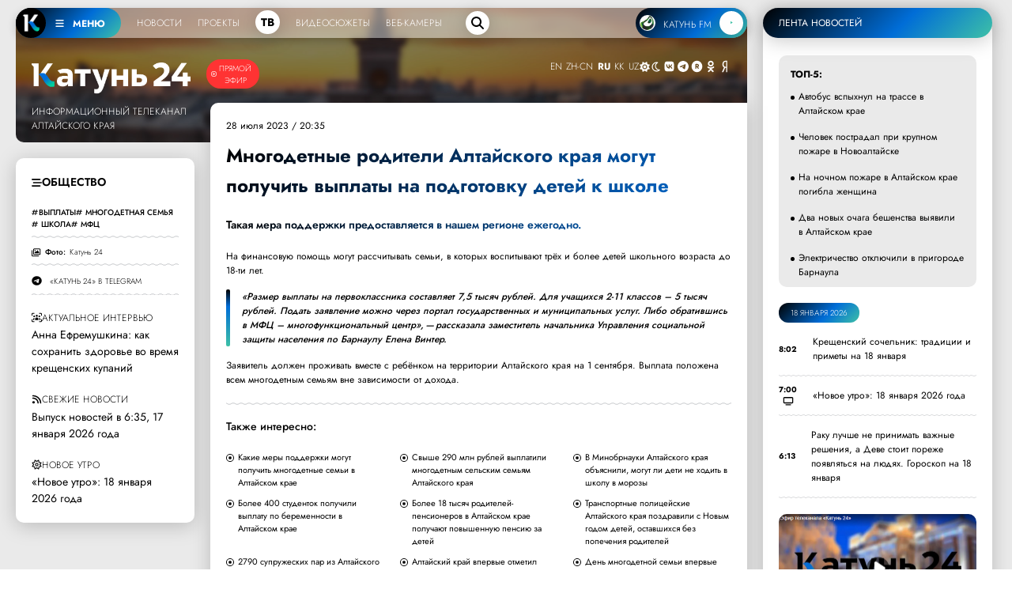

--- FILE ---
content_type: text/html; charset=UTF-8
request_url: https://katun24.ru/news/742219
body_size: 29475
content:
<!DOCTYPE html><html lang="ru" dir="ltr" prefix="og: https://ogp.me/ns#"><head><meta name="viewport" content="minimum-scale=1"/><meta name="turbo-refresh-method" content="morph"><meta charset="utf-8" /><meta name="description" content="Такая мера поддержки предоставляется в нашем регионе ежегодно. ,Общество,выплаты, многодетная семья, школа, мфц,Катунь 24" /><meta name="abstract" content="Такая мера поддержки предоставляется в нашем регионе ежегодно. ,Общество,выплаты, многодетная семья, школа, мфц,Катунь 24" /><meta name="keywords" content="Общество,выплаты, многодетная семья, школа, мфц,Катунь 24" /><meta name="geo.placename" content="Алтайский край" /><meta name="geo.region" content="RU-RU" /><link rel="canonical" href="https://katun24.ru/news/742219" /><meta name="robots" content="index, nofollow, max-image-preview:standard" /><meta name="author" content="katun24.ru" /><meta name="generator" content="katun24v2025" /><link rel="image_src" href="/files/logo.png" /><meta name="original-source" content="https://katun24.ru/news/742219" /><meta name="referrer" content="same-origin" /><meta name="rights" content="katun24.ru" /><meta property="og:site_name" content="Катунь 24" /><meta property="og:type" content="article" /><meta property="og:url" content="https://katun24.ru/news/742219" /><meta property="og:title" content="Многодетные родители Алтайского края могут получить выплаты на подготовку детей к школе" /><meta property="og:description" content="Такая мера поддержки предоставляется в нашем регионе ежегодно. ,Общество,выплаты, многодетная семья, школа, мфц,Катунь 24" /><meta property="og:image" content="https://katun24.ru/files/logo.png" /><meta property="og:image:url" content="https://katun24.ru/files/logo.png" /><meta property="og:locale" content="ru_RU" /><meta name="dcterms.title" content="Многодетные родители Алтайского края могут получить выплаты на подготовку детей к школе" /><meta name="dcterms.creator" content="katun24.ru" /><meta name="dcterms.subject" content="Общество,выплаты, многодетная семья, школа, мфц,Катунь 24" /><meta name="dcterms.description" content="Многодетные родители Алтайского края могут получить выплаты на подготовку детей к школе,Такая мера поддержки предоставляется в нашем регионе ежегодно. ,Общество,выплаты, многодетная семья, школа, мфц,Катунь 24" /><meta name="dcterms.publisher" content="katun24.ru" /><meta name="dcterms.rights" content="katun24.ru" /><style>
        .save-loader-overlay {
          position: fixed;
          top: 0;
          left: 0;
          width: 100%;
          height: 100%;
          background: rgba(255, 255, 255, 1);
          z-index: 999999;
          display: none;
          justify-content: center;
          align-items: center;
          flex-direction: column;
          font-family: Jost, sans-serif;
        }
        .save-loader-overlay.active {
          display: flex;
          animation: fadeIn 0.3s ease;
        }
        .save-loader-content {
          background: white;
          padding: 2.5rem 3rem;
          // border-radius: 12px;
          // box-shadow: 0 10px 40px rgba(0, 0, 0, 0.15);
          // border: 1px solid #e0e0e0;
          text-align: center;
          max-width: 400px;
          width: 90%;
        }
        .save-loader-spinner {
          width: 5rem;
          height: 5rem;
          margin: 0 auto 1.5rem;
          border: 0.5rem solid rgba(0, 109, 215, 0.1);
          border-top: 0.5rem solid rgba(0, 109, 215, 1);
          border-radius: 50%;
          animation: spin 1s linear infinite;
        }
        .save-loader-message {
          font-size: 1.4rem;
          color: #000;
          font-weight: 500;
          margin-bottom: 0.5rem;
        }
        .save-loader-submessage {
          color: #333;
          font-size: 1.1rem;
          opacity: 0.8;
        }
        .save-loader-progress {
          margin-top: 1.5rem;
          height: 4px;
          background: #f0f0f0;
          border-radius: 2px;
          overflow: hidden;
        }
        .save-loader-progress-bar {
          height: 100%;
          background: #006dd7;
          width: 0%;
          transition: width 0.3s ease;
        }
        @keyframes spin {
          0% { transform: rotate(0deg); }
          100% { transform: rotate(360deg); }
        }
        @keyframes fadeIn {
          from { opacity: 0; }
          to { opacity: 1; }
        }
        /* Адаптация под админ-панель Drupal */
        body.toolbar-fixed .save-loader-overlay {
          top: 39px;
        }
        body.toolbar-fixed.toolbar-tray-open .save-loader-overlay {
          top: 79px;
        }
        /* Блокировка кнопки при сохранении */
        button[data-save-loader-submit].saving {
          opacity: 0.7;
          cursor: not-allowed;
          position: relative;
          padding-left: 2.5rem;
        }
        button[data-save-loader-submit].saving::before {
          content: "";
          position: absolute;
          left: 10px;
          top: 50%;
          transform: translateY(-50%);
          width: 16px;
          height: 16px;
          border: 2px solid currentColor;
          border-top-color: transparent;
          border-radius: 50%;
          animation: spin 0.8s linear infinite;
        }
      </style><meta name="MobileOptimized" content="width" /><meta name="HandheldFriendly" content="true" /><meta name="viewport" content="width=device-width, initial-scale=1.0" /><link rel="icon" href="/sites/default/files/favicon-96x96.png" type="image/png" /><title>Многодетные родители Алтайского края могут получить выплаты</title><link rel="manifest" href="https://katun24.ru/pwa/manifest.json"/>
			<script>
				if (typeof navigator.serviceWorker !== 'undefined') {
navigator.serviceWorker.register('/pwa/sw.js')
}
			</script>
			<link rel="stylesheet" media="all" href="/sites/default/files/css/css_YWNF_QXu7Iy4W3oUZBMwiGjDkPxvoeMvG1OjqihvLr4.css?delta=0&amp;language=ru&amp;theme=k24&amp;include=eJw1ilEOwiAQRC-EJTHep1lkSrAL27BbbT29BPVnMu_NBJihzTg2UcR5ydxRfUJFI3Z3afCx7RvxRA86vqJKK8T5DYfDONf1f_mhW683v0g1HS2xBOKL2tnHNFTFS52eaig-kMI9czd-5FQk7owP-vk6ng" /><link rel="stylesheet" media="all" href="/sites/default/files/css/css_DAwRHY1y1I0t_6JbE6pf_lROlqIe3LdjG4K3Cl4NSZs.css?delta=1&amp;language=ru&amp;theme=k24&amp;include=eJw1ilEOwiAQRC-EJTHep1lkSrAL27BbbT29BPVnMu_NBJihzTg2UcR5ydxRfUJFI3Z3afCx7RvxRA86vqJKK8T5DYfDONf1f_mhW683v0g1HS2xBOKL2tnHNFTFS52eaig-kMI9czd-5FQk7owP-vk6ng" />
				<script type="text/javascript">
					(function (m, e, t, r, i, k, a) {
m[i] = m[i] || function () {
(m[i].a = m[i].a || []).push(arguments)
};
m[i].l = 1 * new Date();
for (var j = 0; j < document.scripts.length; j++) {
if (document.scripts[j].src === r) {
return;
}
}
k = e.createElement(t),
a = e.getElementsByTagName(t)[0],
k.async = 1,
k.src = r,
a.parentNode.insertBefore(k, a)
})(window, document, 'script', 'https://mc.yandex.ru/metrika/tag.js', 'ym');
ym(26295450, 'init', {
webvisor: true,
clickmap: true,
accurateTrackBounce: true,
trackLinks: true
});
				</script>
				<noscript><div><img src="https://mc.yandex.ru/watch/26295450" style="position:absolute; left:-9999px;" alt=""/></div></noscript>
				<script>
					new Image().src = "https://counter.yadro.ru/hit?r" + escape(document.referrer) + ((typeof(screen) == "undefined") ? "" : ";s" + screen.width + "*" + screen.height + "*" + (
screen.colorDepth ? screen.colorDepth : screen.pixelDepth
)) + ";u" + escape(document.URL) + ";h" + escape(document.title.substring(0, 150)) + ";" + Math.random();
				</script>
				<script src="/sites/default/files/js/js_CPhTbpdDGKhLXo0Xo96O3B16WOqJuBR3RCMWTVxtUbg.js?scope=header&amp;delta=0&amp;language=ru&amp;theme=k24&amp;include=eJxtzFEOgyAMgOELwUiW3acBraSxgqNl09uPoMaXvfX_0jagKhbAbc2CI0zELcX5qhmkhoXUhP8rERMWzwY3ZUqzG0tdPT_ONPPz5SLn4NmK7o1ip4RfMbL4ovCuWVFcD3uEEfVKojTI9e8W86F2DJQmSqQIMpTM7LraS-2h5-4RUAu7c5R1_wHb9WB1"></script>
</head><body class="smart-quotes-enabled path-node page-node-type-news"><div class="dialog-off-canvas-main-canvas" data-off-canvas-main-canvas><header role="banner"></header><div class="main__wrapper"><div class="main-block main-content"><main role="main"><div class="region region-content"><div class="simple--header" id="simple--header"><div id="menu-player--wrapper"><div class="menu-player" id="menu-player"><div class="k24-bottom-menu"><div class="k24-logo--left"><div class="k24-logo--wrapper"><span class="k24-bottom-menu--logo"><a href="/"><img src="/files/logo_white_menu.png" width="512" height="512" alt="Катунь 24"></a></span><span class="k24-bottom-menu__btn tooltip-top menu-toggle" data-tooltip="Меню портала katun24.ru"
						data-position="bottom left" id="menuToggle"><svg xmlns="http://www.w3.org/2000/svg" viewbox="0 0 640 640"><path
								d="M96 160c0-17.7 14.3-32 32-32h384c17.7 0 32 14.3 32 32s-14.3 32-32 32H128c-17.7 0-32-14.3-32-32zm0 160c0-17.7 14.3-32 32-32h384c17.7 0 32 14.3 32 32s-14.3 32-32 32H128c-17.7 0-32-14.3-32-32zm448 160c0 17.7-14.3 32-32 32H128c-17.7 0-32-14.3-32-32s14.3-32 32-32h384c17.7 0 32 14.3 32 32z" /></svg>
						МЕНЮ
					</span></div><ul><!-- <li data-tooltip="Новости Алтайского края, России и мира" data-position="bottom left"><a href="/k24-news">Новости</a></li><li data-tooltip="Программы телекомпании" data-position="bottom left"><a href="/k24-projects">Проекты</a></li><div class="tv-item" data-tooltip="Прямой эфир телеканала" data-position="bottom left"><a href="/k24">ТВ</a></div><li data-tooltip="Выпуски программ телекомпании" data-position="bottom left"><a href="/k24-video">Видеосюжеты</a></li><li data-tooltip="Специально для katun24.ru веб-камеры размещены в интересных и важных местах" data-position="bottom left"><a href="/ip-web">Веб-камеры</a></li> --><li><a href="/k24-news">Новости</a></li><li><a href="/k24-projects">Проекты</a></li><div class="tv-item"><a href="/k24">ТВ</a></div><li><a href="/k24-video">Видеосюжеты</a></li><li><a href="/ip-web">Веб-камеры</a></li></ul><div class="menu-search--block"><div class="menu-search--icon"><svg xmlns="http://www.w3.org/2000/svg" viewBox="0 0 640 640"><path
								d="M480 272c0 45.9-14.9 88.3-40 122.7l126.6 126.7c12.5 12.5 12.5 32.8 0 45.3s-32.8 12.5-45.3 0L394.7 440c-34.4 25.1-76.8 40-122.7 40-114.9 0-208-93.1-208-208S157.1 64 272 64s208 93.1 208 208zM272 416c79.5 0 144-64.5 144-144s-64.5-144-144-144-144 64.5-144 144 64.5 144 144 144z" /></svg></div><div class="menu-search--input"><form class="views-exposed-form bef-exposed-form" data-bef-auto-submit="" data-bef-auto-submit-delay="1000" data-bef-auto-submit-minimum-length="3" data-bef-auto-submit-full-form="" data-drupal-selector="views-exposed-form-solr-page-1" action="/k24-search" method="get" id="views-exposed-form-solr-page-1" accept-charset="UTF-8"><div class="form--inline clearfix"><div class="js-form-item form-item js-form-type-textfield form-type-textfield js-form-item-search-api-fulltext form-item-search-api-fulltext form-no-label"><input data-drupal-selector="edit-search-api-fulltext" type="text" id="edit-search-api-fulltext" name="search_api_fulltext" value="" size="30" maxlength="128" placeholder="Введите текст для поиска" class="form-text" /></div><div data-drupal-selector="edit-actions" class="form-actions js-form-wrapper form-wrapper" id="edit-actions"><div class="input--submit"><input data-bef-auto-submit-click="" class="js-hide button js-form-submit form-submit" data-drupal-selector="edit-submit-solr" type="submit" id="edit-submit-solr" value="искать" /></div></div></div></form></div></div></div><div class="radio-player-wrapper fade-in-right" data-tooltip="Слушайте радио Катунь FM в прямом эфире"
				data-position="bottom right" id="radio-player-wrapper" data-turbo="false"><div class="front-player-text"><a href="https://katunfm.ru"><img src="/files/kfm_logo.png" alt="Радио Катунь FM"><span>КАТУНЬ
							FM</span></a></div><div><button id="playBtn" class="play-btn"><svg id="playIcon" viewbox="0 0 24 24" style="display: block;"><path d="M8 5v14l11-7z" /></svg><svg id="pauseIcon" viewbox="0 0 24 24" style="display: none;"><path d="M6 19h4V5H6v14zm8-14v14h4V5h-4z" /></svg></button></div></div></div></div><!-- 
	Само меню --><div class="fullscreen-menu" id="fullscreenMenu"><button class="close-btn">закрыть &times;</button><div class="menu-nav"><div><div class="menu-nav--logo__wrapper"><div class="menu-nav--logo"><img src="/files/logo_white_full.png" width="5430" height="1081"
							alt="Катунь 24" "></div><div class=" menu-nav--air"><a href="/k24">Прямой эфир</a></div></div><ul><li><a href="/">Главная</a></li><li><a href="/k24-news">Новости</a></li><li><a href="/k24-projects">Проекты</a></li><li><a href="/k24-video">Видеосюжеты</a></li><li><a href="/ip-web">Веб-камеры</a></li><li><a href="/pages/about">О компании</a></li><li><a href="/k24-search">Поиск по сайту</a></li></ul><div class="menu-nav--mini"><div class="menu-nav--mini-item"><svg xmlns="http://www.w3.org/2000/svg" viewbox="0 0 640 640"><path
								d="M128 128c-35.3 0-64 28.7-64 64v256c0 35.3 28.7 64 64 64h384c35.3 0 64-28.7 64-64V192c0-35.3-28.7-64-64-64H128zm352 120v144c0 13.3-10.7 24-24 24-7.1 0-13.5-3.1-17.9-8-10.2 5.1-21.8 8-34.1 8-42 0-76-34-76-76s34-76 76-76c9.9 0 19.3 1.9 28 5.3V248c0-13.3 10.7-24 24-24s24 10.7 24 24zm-48 92c0-15.5-12.5-28-28-28s-28 12.5-28 28 12.5 28 28 28 28-12.5 28-28zm-208-68c-8.8 0-16 7.2-16 16v32h48v-32c0-8.8-7.2-16-16-16h-16zm32 96h-48v24c0 13.3-10.7 24-24 24s-24-10.7-24-24V288c0-35.3 28.7-64 64-64h16c35.3 0 64 28.7 64 64v104c0 13.3-10.7 24-24 24s-24-10.7-24-24v-24z" /></svg><a href="/pages/advertising">Реклама на Катунь 24</a></div><div class="menu-nav--mini-item"><svg xmlns="http://www.w3.org/2000/svg" viewbox="0 0 640 640"><path
								d="M75.9 112C51.7 112 32 131.7 32 155.9v328.2c0 24.3 19.7 43.9 43.9 43.9 5.5 0 10.7-1 15.7-2.9C104.5 520.2 195 488 320 488s215.5 32.3 228.4 37.1c5 1.9 10.2 2.9 15.7 2.9 24.3 0 43.9-19.7 43.9-43.9V155.9c0-24.3-19.7-43.9-43.9-43.9-5.5 0-10.7 1-15.7 2.9C535.5 119.8 445 152 320 152s-215.5-32.3-228.4-37.1c-5-1.9-10.2-2.9-15.7-2.9zM104 240c0-22.1 17.9-40 40-40s40 17.9 40 40-17.9 40-40 40-40-17.9-40-40zm264.1-16c7.5 0 14.6 3.6 19.1 9.6l124.5 166.6c5.9 7.9 6.4 18.5 1.3 26.9a23.81 23.81 0 0 1-24.5 11.1c-45.8-7.8-103.3-14.2-168.4-14.2-65.6 0-123.4 6.5-169.3 14.4-9.8 1.7-19.7-2.9-24.7-11.5s-4.3-19.4 1.9-27.2l69.3-86.7c4.6-5.7 11.5-9 18.7-9 7.2 0 14.2 3.3 18.7 9l27.5 34.4 86.7-113.9c4.6-6 11.7-9.5 19.2-9.5z" /></svg><a href="https://disk.yandex.ru/d/kuVrZSO4uCaxxw" target="blank">Логотипы Катунь 24</a></div></div></div><div class="menu-nav--section__right"><div class="menu-nav--section__right-title">Разделы</div><div class="views-element-container"><div class="view view-menu-sections view-id-menu_sections view-display-id-block_1 js-view-dom-id-a998a432251d15518b734aab396470ac2816148915f5115d7bc3f5b6fb672a3b"><div class="menu-nav--section__right--wrapper">
  -  <div class="menu-nav--section__right-link"><a href="/razdely/obschestvo" hreflang="ru">Общество</a></div>  -  <div class="menu-nav--section__right-link"><a href="/razdely/ekonomika" hreflang="ru">Экономика</a></div>  -  <div class="menu-nav--section__right-link"><a href="/razdely/kultura" hreflang="ru">Культура</a></div>  -  <div class="menu-nav--section__right-link"><a href="/razdely/selskoe-khozyaystvo" hreflang="ru">Сельское хозяйство</a></div>  -  <div class="menu-nav--section__right-link"><a href="/razdely/nedvizhimost" hreflang="ru">Недвижимость</a></div>  -  <div class="menu-nav--section__right-link"><a href="/razdely/proisshestviya" hreflang="ru">Происшествия</a></div>  -  <div class="menu-nav--section__right-link"><a href="/razdely/zhkkh" hreflang="ru">ЖКХ</a></div>  -  <div class="menu-nav--section__right-link"><a href="/razdely/sport" hreflang="ru">Спорт</a></div>  -  <div class="menu-nav--section__right-link"><a href="/razdely/prochee" hreflang="ru">Прочее</a></div>  -  <div class="menu-nav--section__right-link"><a href="/razdely/pogoda" hreflang="ru">Погода</a></div>  -  <div class="menu-nav--section__right-link"><a href="/razdely/sobytiya" hreflang="ru">События</a></div>  -  <div class="menu-nav--section__right-link"><a href="/razdely/turizm" hreflang="ru">Туризм</a></div>  -  <div class="menu-nav--section__right-link"><a href="/razdely/ekologiya" hreflang="ru">Экология</a></div>  -  <div class="menu-nav--section__right-link"><a href="/razdely/politika" hreflang="ru">Политика</a></div>  -  <div class="menu-nav--section__right-link"><a href="/razdely/medicina" hreflang="ru">Медицина</a></div>  -  <div class="menu-nav--section__right-link"><a href="/razdely/obrazovanie-i-nauka" hreflang="ru">Образование и наука</a></div></div></div></div></div><div class="news--block-2__radio--menu"><svg xmlns="http://www.w3.org/2000/svg" viewbox="0 0 640 640"><path
						d="M91.6 73.8c-12.3-5-26.3.9-31.2 13.2C47.2 119.5 40 154.9 40 192c0 37.1 7.2 72.5 20.4 105 5 12.3 19 18.2 31.3 13.2s18.2-19 13.2-31.3C94 252.2 88 222.8 88 192c0-30.8 6-60.2 16.9-87 5-12.3-1-26.3-13.2-31.3zm456.8 0c-12.3 5-18.2 19-13.2 31.3 10.9 26.8 16.9 56.2 16.9 87 0 30.8-6 60.2-16.9 87-5 12.3 1 26.3 13.2 31.3s26.3-1 31.3-13.2c13.1-32.5 20.4-67.9 20.4-105 0-37.1-7.2-72.5-20.4-105-5-12.3-19-18.2-31.3-13.2zM372.1 229.2c7.5-10.5 11.9-23.3 11.9-37.2 0-35.3-28.7-64-64-64s-64 28.7-64 64c0 13.9 4.4 26.7 11.9 37.2l-137 301.6c-7.3 16.1-.2 35.1 15.9 42.4 16.1 7.3 35.1.2 42.4-15.9l20.6-45.2h220.6l20.6 45.2c7.3 16.1 26.3 23.2 42.4 15.9 16.1-7.3 23.2-26.3 15.9-42.4L372.1 229.2zM408.5 464h-177l21.8-48h133.3l21.8 48zM320 269.3l44.8 98.7h-89.7l44.8-98.7zM195.3 137.6c5.3-12.1-.2-26.3-12.4-31.6-12.2-5.3-26.3.2-31.6 12.4C141.5 141 136 165.9 136 192c0 26.1 5.5 51 15.3 73.6 5.3 12.1 19.5 17.7 31.6 12.4 12.1-5.3 17.7-19.5 12.4-31.6-7.3-16.6-11.3-35-11.3-54.4s4-37.8 11.3-54.4zm293.4-19.2c-5.3-12.1-19.5-17.7-31.6-12.4-12.1 5.3-17.7 19.5-12.4 31.6 7.3 16.6 11.3 35 11.3 54.4s-4 37.8-11.3 54.4c-5.3 12.1.2 26.3 12.4 31.6 12.2 5.3 26.3-.2 31.6-12.4C498.5 243 504 218.1 504 192c0-26.1-5.5-51-15.3-73.6z" /></svg><a href="https://katunfm.ru" target="_blank">Радиостанция Катунь FM</a></div></div><div class="menu-nav--tv"><div><div class="menu-nav--tv-title--poject">Проекты телеканала</div><div class="views-element-container"><div class="video-projects-3"><div class="video-projects-3__wrapper"><div class="video-projects-3__video"><a href="/proekty/vypusk-novostey" hreflang="ru"><img loading="lazy" src="/sites/default/files/styles/projects_menu/public/2025-07/novosti_39.jpg.webp?itok=TfmcnCcB" width="256" height="150" alt="" class="image-style-projects-menu" /></a></div><div class="video-projects-3__title"><a href="/proekty/vypusk-novostey" hreflang="ru">Выпуск новостей</a></div></div><div class="video-projects-3__wrapper"><div class="video-projects-3__video"><a href="/proekty/novoe-utro" hreflang="ru"><img loading="lazy" src="/sites/default/files/styles/projects_menu/public/2025-07/novoeutro_4.jpg.webp?itok=EimOugAV" width="256" height="150" alt="" class="image-style-projects-menu" /></a></div><div class="video-projects-3__title"><a href="/proekty/novoe-utro" hreflang="ru">Новое утро</a></div></div><div class="video-projects-3__wrapper"><div class="video-projects-3__video"><a href="/proekty/intervyu-dnya" hreflang="ru"><img loading="lazy" src="/sites/default/files/styles/projects_menu/public/2025-07/id_150_0.jpg.webp?itok=PWkfxz2D" width="256" height="150" alt="" class="image-style-projects-menu" /></a></div><div class="video-projects-3__title"><a href="/proekty/intervyu-dnya" hreflang="ru">Интервью дня</a></div></div><div class="video-projects-3__wrapper"><div class="video-projects-3__video"><a href="/proekty/100-professiy" hreflang="ru"><img loading="lazy" src="/sites/default/files/styles/projects_menu/public/default_images/default_k24_1.jpg.webp?itok=IZi-G8bM" width="256" height="150" alt="" class="image-style-projects-menu" /></a></div><div class="video-projects-3__title"><a href="/proekty/100-professiy" hreflang="ru">100 профессий</a></div></div><div class="video-projects-3__wrapper"><div class="video-projects-3__video"><a href="/proekty/nashi" hreflang="ru"><img loading="lazy" src="/sites/default/files/styles/projects_menu/public/2025-07/nashi_3.jpg.webp?itok=ZZ3wxBvl" width="256" height="150" alt="" class="image-style-projects-menu" /></a></div><div class="video-projects-3__title"><a href="/proekty/nashi" hreflang="ru">«Наши»</a></div></div><div class="video-projects-3__wrapper"><div class="video-projects-3__video"><a href="/proekty/katun-v-teme" hreflang="ru"><img loading="lazy" src="/sites/default/files/styles/projects_menu/public/2025-07/vteme.jpg.webp?itok=J6eTndCC" width="256" height="150" alt="" class="image-style-projects-menu" /></a></div><div class="video-projects-3__title"><a href="/proekty/katun-v-teme" hreflang="ru">«Катунь. В теме»</a></div></div></div></div><div class="menu-nav--tv-title--poject-bottom"><a href="/k24-projects">Все проекты</a></div></div><div class="news--block-2__tv--menu"><svg xmlns="http://www.w3.org/2000/svg" viewbox="0 0 640 640"><path
						d="M320 112c114.9 0 208 93.1 208 208s-93.1 208-208 208-208-93.1-208-208 93.1-208 208-208zm0 464c141.4 0 256-114.6 256-256S461.4 64 320 64 64 178.6 64 320s114.6 256 256 256zm-43.5-364.5c-7.4-4.5-16.7-4.7-24.3-.5-7.6 4.2-12.2 12.3-12.2 21v176c0 8.7 4.7 16.7 12.3 20.9 7.6 4.2 16.8 4.1 24.3-.5l144-88c7.1-4.4 11.5-12.1 11.5-20.5s-4.4-16.1-11.5-20.5l-144-88zM362 320l-74 45.2v-90.4l74 45.2z" /></svg><a href="/k24">Прямой эфир телеканала Катунь 24</a></div></div><div class="menu-nav--section"><div><div class="menu-nav--tv-title">Популярные материалы</div><div class="views-element-container"><div class="view view-menu-popular view-id-menu_popular view-display-id-block_1 js-view-dom-id-c87043752016ce1060afd93404c45f859740993df84e2fc0419b8dcccb8bed0c"><div class="view-content"><div class="sections-block-3__wrapper"><div class="sections-block-3__title"><a href="/news/844810" hreflang="ru">Автобус вспыхнул на трассе в Алтайском крае</a></div></div><div class="sections-block-3__wrapper"><div class="sections-block-3__title"><a href="/news/844822" hreflang="ru">Человек пострадал при крупном пожаре в Новоалтайске</a></div></div><div class="sections-block-3__wrapper"><div class="sections-block-3__title"><a href="/news/844869" hreflang="ru">На ночном пожаре в Алтайском крае погибла женщина</a></div></div><div class="sections-block-3__wrapper"><div class="sections-block-3__title"><a href="/news/844834" hreflang="ru">Два новых очага бешенства выявили в Алтайском крае</a></div></div><div class="sections-block-3__wrapper"><div class="sections-block-3__title"><a href="/news/844812" hreflang="ru">Электричество отключили в пригороде Барнаула</a></div></div><div class="sections-block-3__wrapper"><div class="sections-block-3__title"><a href="/news/844821" hreflang="ru">Бийчанин потерял сознание и едва не умер из-за сильного холода</a></div></div><div class="sections-block-3__wrapper"><div class="sections-block-3__title"><a href="/news/844847" hreflang="ru">Собака спасла юную сибирячку при пожаре и погибла </a></div></div><div class="sections-block-3__wrapper"><div class="sections-block-3__title"><a href="/news/844853" hreflang="ru">Ушел из жизни оператор фильмов Василия Шукшина</a></div></div></div></div></div></div><div class="menu-nav--tv-link"><svg xmlns="http://www.w3.org/2000/svg" viewbox="0 0 640 640"><path
						d="M96 160c0-35.3 28.7-64 64-64h320c35.3 0 64 28.7 64 64v320c0 35.3-28.7 64-64 64H160c-35.3 0-64-28.7-64-64V160zm64 0v64h64v-64h-64zm320 0H288v64h192v-64zM160 288v64h64v-64h-64zm320 0H288v64h192v-64zM160 416v64h64v-64h-64zm320 0H288v64h192v-64z" /></svg><a href="/k24#tvprog--page-1__time-title">Программа передач на неделю</a></div></div></div></div>
<script>
const audio = new Audio();
						const playBtn = document.getElementById('playBtn');
						const playIcon = document.getElementById('playIcon');
						const pauseIcon = document.getElementById('pauseIcon');
						const HLS_STREAM_URL = 'https://live.katun24.ru:8082/123/123/video.m3u8';
						let hls;
						if (Hls.isSupported()) {
							hls = new Hls();
							hls.loadSource(HLS_STREAM_URL);
							hls.attachMedia(audio);
							hls.on(Hls.Events.MANIFEST_PARSED, () => {
								playBtn.disabled = false;
							});
						} else if (audio.canPlayType('application/vnd.apple.mpegurl')) {
							audio.src = HLS_STREAM_URL;
							audio.addEventListener('loadedmetadata', () => {
								playBtn.disabled = false;
							});
						}
						playBtn.addEventListener('click', () => {
							if (audio.paused) {
								audio.play().then(() => {
									playIcon.style.display = 'none';
									pauseIcon.style.display = 'block';
									playBtn.classList.add('pulse-animation');
								}).catch(e => {
									console.error('Ошибка воспроизведения:', e);
								});
							} else {
								audio.pause();
								playIcon.style.display = 'block';
								pauseIcon.style.display = 'none';
								playBtn.classList.remove('pulse-animation');
							}
						});
						if (hls) {
							hls.on(Hls.Events.ERROR, (event, data) => {
								if (data.fatal) {
									switch (data.type) {
										case Hls.ErrorTypes.NETWORK_ERROR: hls.startLoad();
											break;
										case Hls.ErrorTypes.MEDIA_ERROR: hls.recoverMediaError();
											break;
									}
								}
							});
						}
						audio.addEventListener('ended', () => {
							playIcon.style.display = 'block';
							pauseIcon.style.display = 'none';
							playBtn.classList.remove('pulse-animation');
						});
				
</script>
<div class="news--block-main"><div class="news--block-2__header"><div class="news--block-2__logo_wrapper"><div class="news--block-2__logo_line"><div class="news--block-2__logo"><a href="/"><img src="/files/logo_white_full.png" width="5430" height="1081" alt="Катунь 24"></a></div><div class="news--block-2__logo_simple"><a href="/"><img src="/files/logo_white_full.png" width="5430" height="1081" alt="Катунь 24"></a></div><div class="news--block-2--air"><div class="news--block-2__tv"><svg xmlns="http://www.w3.org/2000/svg" viewBox="0 0 640 640"><path d="M320 112c114.9 0 208 93.1 208 208s-93.1 208-208 208-208-93.1-208-208 93.1-208 208-208zm0 464c141.4 0 256-114.6 256-256S461.4 64 320 64 64 178.6 64 320s114.6 256 256 256zm-43.5-364.5c-7.4-4.5-16.7-4.7-24.3-.5-7.6 4.2-12.2 12.3-12.2 21v176c0 8.7 4.7 16.7 12.3 20.9 7.6 4.2 16.8 4.1 24.3-.5l144-88c7.1-4.4 11.5-12.1 11.5-20.5s-4.4-16.1-11.5-20.5l-144-88zM362 320l-74 45.2v-90.4l74 45.2z"/></svg><a href="/k24">Прямой эфир</a></div></div></div><div class="news--block-2__name">Информационный телеканал <br> Алтайского края</div></div><div class="news--block-2__bottom" id="news--block-2__bottom"><div><div class="gtranslate_wrapper"></div><script>window.gtranslateSettings = {"switcher_horizontal_position":"inline","switcher_vertical_position":"inline","horizontal_position":"inline","vertical_position":"inline","float_switcher_open_direction":"top","switcher_open_direction":"bottom","default_language":"ru","native_language_names":1,"detect_browser_language":0,"add_new_line":1,"select_language_label":"Select Language","flag_size":32,"flag_style":"2d","globe_size":60,"alt_flags":[],"wrapper_selector":".gtranslate_wrapper","url_structure":"none","custom_domains":null,"languages":["en","zh-CN","ru","kk","uz"],"custom_css":""}</script><script>(function(){var js = document.createElement('script');js.setAttribute('src', '/modules/contrib/gtranslate/js/lc.js');js.setAttribute('data-gt-orig-url', '/news/742219');js.setAttribute('data-gt-orig-domain', 'katun24.ru');document.body.appendChild(js);})();</script></div><div id="theme-toggle" class="dark-mode-block"><span class="d-block-dark"><svg xmlns="http://www.w3.org/2000/svg" viewBox="0 0 640 640"><path d="M210.2 53.9c7.4-3.1 15.8-2.2 22.5 2.2l87.8 58.2 87.8-58.2c6.7-4.4 15.1-5.2 22.5-2.2s12.6 9.6 14.2 17.4l20.9 103.2 103.2 20.9c7.8 1.6 14.4 7 17.4 14.3 3 7.3 2.2 15.8-2.2 22.5L526.1 320l58.2 87.8c4.4 6.7 5.2 15.1 2.2 22.5s-9.6 12.8-17.4 14.3l-103.3 20.8L445 568.7c-1.6 7.8-7 14.4-14.3 17.4-7.3 3-15.8 2.2-22.5-2.2l-87.8-58.2-87.8 58.2c-6.7 4.4-15.1 5.2-22.5 2.2s-12.8-9.6-14.3-17.4L175 465.4 71.7 444.5c-7.8-1.6-14.4-7-17.4-14.3-3-7.3-2.2-15.8 2.2-22.5l58.2-87.7-58.2-87.8c-4.4-6.7-5.2-15.1-2.2-22.5s9.6-12.8 17.4-14.3L175 174.6l20.9-103.3c1.6-7.8 7-14.4 14.3-17.4zM239.6 320c0-44.4 36-80.4 80.4-80.4 44.4 0 80.4 36 80.4 80.4 0 44.4-36 80.4-80.4 80.4-44.4 0-80.4-36-80.4-80.4zm208.8 0c0-70.9-57.5-128.4-128.4-128.4S191.6 249.1 191.6 320 249.1 448.4 320 448.4 448.4 390.9 448.4 320z"/></svg></span><span class="d-block-light"><svg xmlns="http://www.w3.org/2000/svg" viewBox="0 0 640 640"><path d="M303.3 112.7C196.2 121.2 112 210.8 112 320c0 114.9 93.1 208 208 208 33.3 0 64.7-7.8 92.6-21.7C309.2 482.9 232 390.5 232 280c0-65.8 27.4-125.1 71.3-167.3zM64 320C64 178.6 178.6 64 320 64c19.4 0 38.4 2.2 56.7 6.3 9.9 2.2 17.3 10.5 18.5 20.5 1.2 10-4 19.8-13.1 24.4C321.5 145.4 280 207.9 280 280c0 101.6 82.4 184 184 184 5 0 9.9-.2 14.8-.6 10.1-.8 19.6 4.8 23.8 14.1 4.2 9.3 2 20.1-5.3 27.1-46 44.2-108.5 71.4-177.3 71.4-141.4 0-256-114.6-256-256z"/></svg></span></div>
<script>
// Dark mode
var toggle = document.getElementById("theme-toggle");
var storedTheme = localStorage.getItem('theme') || (window.matchMedia("(prefers-color-scheme: dark)").matches ? "dark" : "light");
if (storedTheme)
    document.documentElement.setAttribute('data-theme', storedTheme)
toggle.onclick = function() {
    var currentTheme = document.documentElement.getAttribute("data-theme");
    var targetTheme = "light";
    if (currentTheme === "light") {
        targetTheme = "dark";
    }
    document.documentElement.setAttribute('data-theme', targetTheme)
    localStorage.setItem('theme', targetTheme);
};
</script>
<div class="news--block-2__top_right_social"><a href="https://vk.com/tvkatun24" target="_blank"><svg xmlns="http://www.w3.org/2000/svg" viewBox="0 0 640 640"><path d="M127.5 127.5C96 159 96 209.7 96 311v18c0 101.3 0 152 31.5 183.5S209.7 544 311 544h17.9c101.4 0 152.1 0 183.5-31.5C543.8 481 544 430.3 544 329v-17.9c0-101.4 0-152.1-31.5-183.5C481 96.2 430.3 96 329 96h-18c-101.3 0-152 0-183.5 31.5zm44.1 104.8h51.1c1.7 85.5 39.4 121.7 69.3 129.2V232.3h48.2V306c29.5-3.2 60.5-36.8 70.9-73.7h48.2c-3.9 19.2-11.8 37.3-23.1 53.3s-25.7 29.5-42.5 39.6c18.7 9.3 35.2 22.4 48.4 38.5 13.2 16.1 22.9 34.9 28.3 55h-53c-4.9-17.5-14.8-33.1-28.6-45-13.8-11.9-30.7-19.4-48.7-21.6v66.6h-5.8c-102.1 0-160.3-70-162.8-186.5z"/></svg></a><a href="https://t.me/katun24new" target="_blank"><svg xmlns="http://www.w3.org/2000/svg" viewBox="0 0 640 640"><path d="M320 72C183 72 72 183 72 320s111 248 248 248 248-111 248-248S457 72 320 72zm115 168.7c-3.7 39.2-19.9 134.4-28.1 178.3-3.5 18.6-10.3 24.8-16.9 25.4-14.4 1.3-25.3-9.5-39.3-18.7-21.8-14.3-34.2-23.2-55.3-37.2-24.5-16.1-8.6-25 5.3-39.5 3.7-3.8 67.1-61.5 68.3-66.7.2-.7.3-3.1-1.2-4.4-1.5-1.3-3.6-.8-5.1-.5-2.2.5-37.1 23.5-104.6 69.1-9.9 6.8-18.9 10.1-26.9 9.9-8.9-.2-25.9-5-38.6-9.1-15.5-5-27.9-7.7-26.8-16.3.6-4.5 6.7-9 18.4-13.7 72.3-31.5 120.5-52.3 144.6-62.3 68.9-28.6 83.2-33.6 92.5-33.8 2.1 0 6.6.5 9.6 2.9 2 1.7 3.2 4.1 3.5 6.7.5 3.2.6 6.5.4 9.8z"/></svg></a><a href="https://rutube.ru/u/tvkatun24/" target="_blank"><svg xmlns="http://www.w3.org/2000/svg" viewBox="0 0 640 640"><path d="M320 576c141.4 0 256-114.6 256-256S461.4 64 320 64 64 178.6 64 320s114.6 256 256 256zm-56-368h80c39.8 0 72 32.2 72 72 0 28.9-17 53.8-41.6 65.3l30.2 50.3c6.8 11.4 3.1 26.1-8.2 32.9-11.3 6.8-26.1 3.1-32.9-8.2l-41-68.3h-34.4v56c0 13.3-10.7 24-24 24s-24-10.7-24-24V232c0-13.3 10.7-24 24-24zm72 96h8c13.3 0 24-10.7 24-24s-10.7-24-24-24h-56v48h48z"/></svg></a><a href="https://ok.ru/group/52146794660011" target="_blank"><svg xmlns="http://www.w3.org/2000/svg" viewBox="0 0 640 640"><path d="M435.1 398c-27.4 17.4-65.1 24.3-90 26.9l20.9 20.6 76.3 76.3c27.9 28.6-17.5 73.3-45.7 45.7-19.1-19.4-47.1-47.4-76.3-76.6L244 567.4c-28.2 27.5-73.6-17.6-45.4-45.7 19.4-19.4 47.1-47.4 76.3-76.3l20.6-20.6c-24.6-2.6-62.9-9.1-90.6-26.9-32.6-21-46.9-33.3-34.3-59 7.4-14.6 27.7-26.9 54.6-5.7 0 0 36.3 28.9 94.9 28.9 58.6 0 94.9-28.9 94.9-28.9 26.9-21.1 47.1-8.9 54.6 5.7 12.4 25.7-1.9 38-34.5 59.1zm14.6-204.7c.1 71.6-57.9 129.8-129.5 129.9-71.6.1-129.8-57.9-129.9-129.5-.1-71.6 57.9-129.8 129.5-129.9 71.6-.1 129.8 57.9 129.9 129.5zm-193.4.4c.1 35.2 28.7 63.6 63.9 63.5 35.2-.1 63.6-28.7 63.5-63.9-.1-35.2-28.7-63.6-63.9-63.5-35.2.1-63.6 28.7-63.5 63.9z"/></svg></a><a href="https://dzen.ru/k24" target="_blank"><svg xmlns="http://www.w3.org/2000/svg" viewBox="0 0 640 640"><path d="M345.1 379.8 257.7 576H194l96-209.8c-45.1-22.9-75.2-64.4-75.2-141.1-.1-107.4 68-161.1 148.9-161.1H446v512h-55.1V379.8h-45.8zm45.8-269.3h-29.4c-44.4 0-87.4 29.4-87.4 114.6 0 82.3 39.4 108.8 87.4 108.8h29.4V110.5z"/></svg></a></div></div></div></div></div><div id="block-k24-soderzhimoestranicy" class="block block-system block-system-main-block"><article class="node node--type-news node--view-mode-full" data-url="/news/742219"><div class="node--news__main"><div id="node--news__extra" class="node--news__extra"><div class="node--news__tags"><div class="node--news__tag--section"><div class="field__item"><svg xmlns="http://www.w3.org/2000/svg" viewBox="0 0 512 512"><path d="M0 96C0 78.3 14.3 64 32 64l384 0c17.7 0 32 14.3 32 32s-14.3 32-32 32L32 128C14.3 128 0 113.7 0 96zM64 256c0-17.7 14.3-32 32-32l384 0c17.7 0 32 14.3 32 32s-14.3 32-32 32L96 288c-17.7 0-32-14.3-32-32zM448 416c0 17.7-14.3 32-32 32L32 448c-17.7 0-32-14.3-32-32s14.3-32 32-32l384 0c17.7 0 32 14.3 32 32z"/></svg><a href="/razdely/obschestvo" hreflang="ru">Общество</a></div></div><div class="node--news__tag"><div class="field field--name-field-news-tags field--type-entity-reference field--label-hidden field__items"><div class="field__item"><svg xmlns="http://www.w3.org/2000/svg" viewBox="0 0 512 512"><path d="M214.7 .7c17.3 3.7 28.3 20.7 24.6 38l-19.1 89.3 126.5 0 22-102.7C372.4 8 389.4-3 406.7 .7s28.3 20.7 24.6 38L412.2 128 480 128c17.7 0 32 14.3 32 32s-14.3 32-32 32l-81.6 0-27.4 128 67.8 0c17.7 0 32 14.3 32 32s-14.3 32-32 32l-81.6 0-22 102.7c-3.7 17.3-20.7 28.3-38 24.6s-28.3-20.7-24.6-38l19.1-89.3-126.5 0-22 102.7c-3.7 17.3-20.7 28.3-38 24.6s-28.3-20.7-24.6-38L99.8 384 32 384c-17.7 0-32-14.3-32-32s14.3-32 32-32l81.6 0 27.4-128-67.8 0c-17.7 0-32-14.3-32-32s14.3-32 32-32l81.6 0 22-102.7C180.4 8 197.4-3 214.7 .7zM206.4 192l-27.4 128 126.5 0 27.4-128-126.5 0z"/></svg><a href="/tegi/vyplaty" hreflang="ru">выплаты</a></div><div class="field__item"><svg xmlns="http://www.w3.org/2000/svg" viewBox="0 0 512 512"><path d="M214.7 .7c17.3 3.7 28.3 20.7 24.6 38l-19.1 89.3 126.5 0 22-102.7C372.4 8 389.4-3 406.7 .7s28.3 20.7 24.6 38L412.2 128 480 128c17.7 0 32 14.3 32 32s-14.3 32-32 32l-81.6 0-27.4 128 67.8 0c17.7 0 32 14.3 32 32s-14.3 32-32 32l-81.6 0-22 102.7c-3.7 17.3-20.7 28.3-38 24.6s-28.3-20.7-24.6-38l19.1-89.3-126.5 0-22 102.7c-3.7 17.3-20.7 28.3-38 24.6s-28.3-20.7-24.6-38L99.8 384 32 384c-17.7 0-32-14.3-32-32s14.3-32 32-32l81.6 0 27.4-128-67.8 0c-17.7 0-32-14.3-32-32s14.3-32 32-32l81.6 0 22-102.7C180.4 8 197.4-3 214.7 .7zM206.4 192l-27.4 128 126.5 0 27.4-128-126.5 0z"/></svg><a href="/tegi/mnogodetnaya-semya-0" hreflang="ru"> многодетная семья</a></div><div class="field__item"><svg xmlns="http://www.w3.org/2000/svg" viewBox="0 0 512 512"><path d="M214.7 .7c17.3 3.7 28.3 20.7 24.6 38l-19.1 89.3 126.5 0 22-102.7C372.4 8 389.4-3 406.7 .7s28.3 20.7 24.6 38L412.2 128 480 128c17.7 0 32 14.3 32 32s-14.3 32-32 32l-81.6 0-27.4 128 67.8 0c17.7 0 32 14.3 32 32s-14.3 32-32 32l-81.6 0-22 102.7c-3.7 17.3-20.7 28.3-38 24.6s-28.3-20.7-24.6-38l19.1-89.3-126.5 0-22 102.7c-3.7 17.3-20.7 28.3-38 24.6s-28.3-20.7-24.6-38L99.8 384 32 384c-17.7 0-32-14.3-32-32s14.3-32 32-32l81.6 0 27.4-128-67.8 0c-17.7 0-32-14.3-32-32s14.3-32 32-32l81.6 0 22-102.7C180.4 8 197.4-3 214.7 .7zM206.4 192l-27.4 128 126.5 0 27.4-128-126.5 0z"/></svg><a href="/tegi/shkola-0" hreflang="ru"> школа</a></div><div class="field__item"><svg xmlns="http://www.w3.org/2000/svg" viewBox="0 0 512 512"><path d="M214.7 .7c17.3 3.7 28.3 20.7 24.6 38l-19.1 89.3 126.5 0 22-102.7C372.4 8 389.4-3 406.7 .7s28.3 20.7 24.6 38L412.2 128 480 128c17.7 0 32 14.3 32 32s-14.3 32-32 32l-81.6 0-27.4 128 67.8 0c17.7 0 32 14.3 32 32s-14.3 32-32 32l-81.6 0-22 102.7c-3.7 17.3-20.7 28.3-38 24.6s-28.3-20.7-24.6-38l19.1-89.3-126.5 0-22 102.7c-3.7 17.3-20.7 28.3-38 24.6s-28.3-20.7-24.6-38L99.8 384 32 384c-17.7 0-32-14.3-32-32s14.3-32 32-32l81.6 0 27.4-128-67.8 0c-17.7 0-32-14.3-32-32s14.3-32 32-32l81.6 0 22-102.7C180.4 8 197.4-3 214.7 .7zM206.4 192l-27.4 128 126.5 0 27.4-128-126.5 0z"/></svg><a href="/tegi/mfc-0" hreflang="ru"> мфц</a></div></div></div><div class="node--news__cover_source"><div class="field__item"><svg xmlns="http://www.w3.org/2000/svg" viewbox="0 0 576 512"><path d="M480 80c8.8 0 16 7.2 16 16l0 256c0 8.8-7.2 16-16 16l-320 0c-8.8 0-16-7.2-16-16l0-256c0-8.8 7.2-16 16-16l320 0zM160 32c-35.3 0-64 28.7-64 64l0 256c0 35.3 28.7 64 64 64l320 0c35.3 0 64-28.7 64-64l0-256c0-35.3-28.7-64-64-64L160 32zm80 112a32 32 0 1 0 -64 0 32 32 0 1 0 64 0zm140.7 3.8c-4.3-7.3-12.2-11.8-20.7-11.8s-16.4 4.5-20.7 11.8l-46.5 79-17.2-24.6c-4.5-6.4-11.8-10.2-19.7-10.2s-15.2 3.8-19.7 10.2l-56 80c-5.1 7.3-5.8 16.9-1.6 24.8S191.1 320 200 320l240 0c8.6 0 16.6-4.6 20.8-12.1s4.2-16.7-.1-24.1l-80-136zM48 152c0-13.3-10.7-24-24-24S0 138.7 0 152L0 448c0 35.3 28.7 64 64 64l360 0c13.3 0 24-10.7 24-24s-10.7-24-24-24L64 464c-8.8 0-16-7.2-16-16l0-296z"/></svg><span>Фото:</span>
    Катунь 24
    </div></div></div><div class="node--news__body--bottom__telegram"><svg xmlns="http://www.w3.org/2000/svg" viewbox="0 0 512 512"><path d="M256 8a248 248 0 1 0 0 496 248 248 0 1 0 0-496zM371 176.7c-3.7 39.2-19.9 134.4-28.1 178.3-3.5 18.6-10.3 24.8-16.9 25.4-14.4 1.3-25.3-9.5-39.3-18.7-21.8-14.3-34.2-23.2-55.3-37.2-24.5-16.1-8.6-25 5.3-39.5 3.7-3.8 67.1-61.5 68.3-66.7 .2-.7 .3-3.1-1.2-4.4s-3.6-.8-5.1-.5c-2.2 .5-37.1 23.5-104.6 69.1-9.9 6.8-18.9 10.1-26.9 9.9-8.9-.2-25.9-5-38.6-9.1-15.5-5-27.9-7.7-26.8-16.3 .6-4.5 6.7-9 18.4-13.7 72.3-31.5 120.5-52.3 144.6-62.3 68.9-28.6 83.2-33.6 92.5-33.8 2.1 0 6.6 .5 9.6 2.9 2 1.7 3.2 4.1 3.5 6.7 .5 3.2 .6 6.5 .4 9.8z"/></svg><a href="https://t.me/katun24new" target="_blank">"Катунь 24" в Telegram</a></div><div id="installButton" class="node--news__body--bottom__install install-btn" style="display: none;"><svg xmlns="http://www.w3.org/2000/svg" viewbox="0 0 448 512"><path d="M256 32c0-17.7-14.3-32-32-32s-32 14.3-32 32l0 210.7-41.4-41.4c-12.5-12.5-32.8-12.5-45.3 0s-12.5 32.8 0 45.3l96 96c12.5 12.5 32.8 12.5 45.3 0l96-96c12.5-12.5 12.5-32.8 0-45.3s-32.8-12.5-45.3 0L256 242.7 256 32zM64 320c-35.3 0-64 28.7-64 64l0 32c0 35.3 28.7 64 64 64l320 0c35.3 0 64-28.7 64-64l0-32c0-35.3-28.7-64-64-64l-46.9 0-56.6 56.6c-31.2 31.2-81.9 31.2-113.1 0L110.9 320 64 320zm304 56a24 24 0 1 1 0 48 24 24 0 1 1 0-48z"/></svg><span>Установить приложение</span></div><div class="node--news__extra--more"><div class="views-element-container"><div class="news-special--inside__block"><div class="news-special--inside__header"><svg xmlns="http://www.w3.org/2000/svg" viewBox="0 0 576 512"><path d="M64 0C28.7 0 0 28.7 0 64l0 72c0 13.3 10.7 24 24 24s24-10.7 24-24l0-72c0-8.8 7.2-16 16-16l72 0c13.3 0 24-10.7 24-24S149.3 0 136 0L64 0zM440 0c-13.3 0-24 10.7-24 24s10.7 24 24 24l72 0c8.8 0 16 7.2 16 16l0 72c0 13.3 10.7 24 24 24s24-10.7 24-24l0-72c0-35.3-28.7-64-64-64L440 0zM48 376c0-13.3-10.7-24-24-24S0 362.7 0 376l0 72c0 35.3 28.7 64 64 64l72 0c13.3 0 24-10.7 24-24s-10.7-24-24-24l-72 0c-8.8 0-16-7.2-16-16l0-72zm528 0c0-13.3-10.7-24-24-24s-24 10.7-24 24l0 72c0 8.8-7.2 16-16 16l-72 0c-13.3 0-24 10.7-24 24s10.7 24 24 24l72 0c35.3 0 64-28.7 64-64l0-72zM288 216a56 56 0 1 0 0-112 56 56 0 1 0 0 112zm0 40c-53 0-96 43-96 96l0 24c0 13.3 10.7 24 24 24l144 0c13.3 0 24-10.7 24-24l0-24c0-53-43-96-96-96zm192-64a48 48 0 1 0 -96 0 48 48 0 1 0 96 0zM168 272.3c-49.3 4.1-88 45.3-88 95.7l0 10.7c0 11.8 9.6 21.3 21.3 21.3l46.8 0c-2.7-7.5-4.1-15.6-4.1-24l0-24c0-29.5 8.8-56.9 24-79.7zM427.9 400l46.8 0c11.8 0 21.3-9.6 21.3-21.3l0-10.7c0-50.3-38.7-91.6-88-95.7 15.2 22.8 24 50.2 24 79.7l0 24c0 8.4-1.4 16.5-4.1 24zM192 192a48 48 0 1 0 -96 0 48 48 0 1 0 96 0z"/></svg>
Актуальное интервью</div><div><div class="news-special--inside__item"><div class="news-special--inside__title"><a href="/projects/intervyu-dnya/844845" hreflang="ru">Анна Ефремушкина: как сохранить здоровье во время крещенских купаний</a></div></div></div></div></div><div class="views-element-container"><div class="news-special--inside__block"><div class="news-special--inside__header"><svg xmlns="http://www.w3.org/2000/svg" viewbox="0 0 448 512"><path d="M0 64c0-17.7 14.3-32 32-32 229.8 0 416 186.2 416 416 0 17.7-14.3 32-32 32s-32-14.3-32-32C384 253.6 226.4 96 32 96 14.3 96 0 81.7 0 64zM0 416a64 64 0 1 1 128 0 64 64 0 1 1 -128 0zM32 160c159.1 0 288 128.9 288 288 0 17.7-14.3 32-32 32s-32-14.3-32-32c0-123.7-100.3-224-224-224-17.7 0-32-14.3-32-32s14.3-32 32-32z"/></svg>
		Свежие новости</div><div><div class="news-special--inside__item"><div class="news-special--inside__title"><a href="/projects/vypusk-novostey/844867" hreflang="ru">Выпуск новостей в 6:35, 17 января 2026 года</a></div></div></div></div></div><div class="views-element-container"><div class="news-special--inside__block"><div class="news-special--inside__header"><svg xmlns="http://www.w3.org/2000/svg" viewbox="0 0 576 512"><path d="M200.6-7.9c-6.7-4.4-15.1-5.2-22.5-2.2S165.4-.5 163.9 7.3L143 110.6 39.7 131.4c-7.8 1.6-14.4 7-17.4 14.3s-2.2 15.8 2.2 22.5L82.7 256 24.5 343.8c-4.4 6.7-5.2 15.1-2.2 22.5s9.6 12.8 17.4 14.3L143 401.4 163.9 504.7c1.6 7.8 7 14.4 14.3 17.4s15.8 2.2 22.5-2.2l87.8-58.2 87.8 58.2c6.7 4.4 15.1 5.2 22.5 2.2s12.8-9.6 14.3-17.4l20.9-103.2 103.2-20.9c7.8-1.6 14.4-7 17.4-14.3s2.2-15.8-2.2-22.5l-58.2-87.8 58.2-87.8c4.4-6.7 5.2-15.1 2.2-22.5s-9.6-12.8-17.4-14.3L433.8 110.6 413 7.3C411.4-.5 406-7 398.6-10.1s-15.8-2.2-22.5 2.2L288.4 50.3 200.6-7.9zM186.9 135.7l17-83.9 71.3 47.3c8 5.3 18.5 5.3 26.5 0l71.3-47.3 17 83.9c1.9 9.5 9.3 16.8 18.8 18.8l83.9 17-47.3 71.3c-5.3 8-5.3 18.5 0 26.5l47.3 71.3-83.9 17c-9.5 1.9-16.9 9.3-18.8 18.8l-17 83.9-71.3-47.3c-8-5.3-18.5-5.3-26.5 0l-71.3 47.3-17-83.9c-1.9-9.5-9.3-16.9-18.8-18.8l-83.9-17 47.3-71.3c5.3-8 5.3-18.5 0-26.5l-47.3-71.3 83.9-17c9.5-1.9 16.8-9.3 18.8-18.8zM239.6 256a48.4 48.4 0 1 1 96.8 0 48.4 48.4 0 1 1 -96.8 0zm144.8 0a96.4 96.4 0 1 0 -192.8 0 96.4 96.4 0 1 0 192.8 0z"/></svg>
		Новое утро</div><div><div class="news-special--inside__item"><div class="news-special--inside__title"><a href="/projects/novoe-utro/844846" hreflang="ru">«Новое утро»: 18 января 2026 года</a></div></div></div></div></div></div></div><div class="node--news__row"><div class="node--news__body"><div><div class="node--news__wrapper"><div class="node--news__date">28 июля 2023 / 20:35</div><div class="node--news__title"><h1><span class="field field--name-title field--type-string field--label-hidden">Многодетные родители Алтайского края могут получить выплаты на подготовку детей к школе</span></h1></div><div class="node--news__anons"><div class="text-formatted field field--name-field-news-anons field--type-text-long field--label-hidden field__item"><p>Такая мера поддержки предоставляется в нашем регионе&nbsp;ежегодно.</p></div></div><div class="node--news__text"><div class="text-formatted field field--name-field-news-body field--type-text-long field--label-hidden field__item"><p>На финансовую помощь могут рассчитывать семьи, в которых воспитывают трёх и более детей школьного возраста до 18-ти&nbsp;лет.</p><blockquote><p>«Размер выплаты на первоклассника составляет 7,5 тысяч рублей. Для учащихся 2-11 классов – 5 тысяч рублей. Подать заявление можно через портал государственных и муниципальных услуг. Либо обратившись в МФЦ – многофункциональный центр», — рассказала заместитель начальника Управления социальной защиты населения по Барнаулу Елена&nbsp;Винтер.</p></blockquote><p>Заявитель должен проживать вместе с ребёнком на территории Алтайского края на 1 сентября. Выплата положена всем многодетным семьям вне зависимости от&nbsp;дохода.</p></div></div><div class="node--news__bundles"></div></div><div class="node--news__extra--solr"><div class="node--news__extra--solr--header">Также интересно:</div><div class="views-element-container"><div class="view view-solr view-id-solr view-display-id-block_1 js-view-dom-id-0a869b0527688d8d187cad97c89dbcdc2cbfa40e0b5b9e5e3c4c1aa572faae56"><div class="view-content"><div class="node--news__extra--solr--item"><svg xmlns="http://www.w3.org/2000/svg" viewBox="0 0 512 512"><path d="M256 512a256 256 0 1 1 0-512 256 256 0 1 1 0 512zm0-464a208 208 0 1 0 0 416 208 208 0 1 0 0-416zm0 304a96 96 0 1 1 0-192 96 96 0 1 1 0 192z"/></svg><a href="/news/843018" hreflang="ru">Какие меры поддержки могут получить многодетные семьи в Алтайском крае </a></div><div class="node--news__extra--solr--item"><svg xmlns="http://www.w3.org/2000/svg" viewBox="0 0 512 512"><path d="M256 512a256 256 0 1 1 0-512 256 256 0 1 1 0 512zm0-464a208 208 0 1 0 0 416 208 208 0 1 0 0-416zm0 304a96 96 0 1 1 0-192 96 96 0 1 1 0 192z"/></svg><a href="/news/842867" hreflang="ru">Свыше 290 млн рублей выплатили многодетным сельским семьям Алтайского края</a></div><div class="node--news__extra--solr--item"><svg xmlns="http://www.w3.org/2000/svg" viewBox="0 0 512 512"><path d="M256 512a256 256 0 1 1 0-512 256 256 0 1 1 0 512zm0-464a208 208 0 1 0 0 416 208 208 0 1 0 0-416zm0 304a96 96 0 1 1 0-192 96 96 0 1 1 0 192z"/></svg><a href="/news/844685" hreflang="ru">В Минобрнауки Алтайского края объяснили, могут ли дети не ходить в школу в морозы</a></div><div class="node--news__extra--solr--item"><svg xmlns="http://www.w3.org/2000/svg" viewBox="0 0 512 512"><path d="M256 512a256 256 0 1 1 0-512 256 256 0 1 1 0 512zm0-464a208 208 0 1 0 0 416 208 208 0 1 0 0-416zm0 304a96 96 0 1 1 0-192 96 96 0 1 1 0 192z"/></svg><a href="/news/842738" hreflang="ru">Более 400 студенток получили выплату по беременности в Алтайском крае</a></div><div class="node--news__extra--solr--item"><svg xmlns="http://www.w3.org/2000/svg" viewBox="0 0 512 512"><path d="M256 512a256 256 0 1 1 0-512 256 256 0 1 1 0 512zm0-464a208 208 0 1 0 0 416 208 208 0 1 0 0-416zm0 304a96 96 0 1 1 0-192 96 96 0 1 1 0 192z"/></svg><a href="/news/841975" hreflang="ru">Более 18 тысяч родителей-пенсионеров в Алтайском крае получают повышенную пенсию за детей</a></div><div class="node--news__extra--solr--item"><svg xmlns="http://www.w3.org/2000/svg" viewBox="0 0 512 512"><path d="M256 512a256 256 0 1 1 0-512 256 256 0 1 1 0 512zm0-464a208 208 0 1 0 0 416 208 208 0 1 0 0-416zm0 304a96 96 0 1 1 0-192 96 96 0 1 1 0 192z"/></svg><a href="/news/844400" hreflang="ru">Транспортные полицейские Алтайского края поздравили с Новым годом детей, оставшихся без попечения родителей</a></div><div class="node--news__extra--solr--item"><svg xmlns="http://www.w3.org/2000/svg" viewBox="0 0 512 512"><path d="M256 512a256 256 0 1 1 0-512 256 256 0 1 1 0 512zm0-464a208 208 0 1 0 0 416 208 208 0 1 0 0-416zm0 304a96 96 0 1 1 0-192 96 96 0 1 1 0 192z"/></svg><a href="/news/842387" hreflang="ru">2790 супружеских пар из Алтайского края получили денежную выплату в честь золотой свадьбы</a></div><div class="node--news__extra--solr--item"><svg xmlns="http://www.w3.org/2000/svg" viewBox="0 0 512 512"><path d="M256 512a256 256 0 1 1 0-512 256 256 0 1 1 0 512zm0-464a208 208 0 1 0 0 416 208 208 0 1 0 0-416zm0 304a96 96 0 1 1 0-192 96 96 0 1 1 0 192z"/></svg><a href="/news/844089" hreflang="ru">Алтайский край впервые отметил День многодетной семьи</a></div><div class="node--news__extra--solr--item"><svg xmlns="http://www.w3.org/2000/svg" viewBox="0 0 512 512"><path d="M256 512a256 256 0 1 1 0-512 256 256 0 1 1 0 512zm0-464a208 208 0 1 0 0 416 208 208 0 1 0 0-416zm0 304a96 96 0 1 1 0-192 96 96 0 1 1 0 192z"/></svg><a href="/news/843872" hreflang="ru">День многодетной семьи впервые отметят в Алтайском крае</a></div></div></div></div></div><div class="search-input-yandex__wrapper"><div class="search-input-yandex__text">Нужно больше информации? Ищите в Яндексе!</div><div id="search-input-yandex"><form accept-charset="utf-8" data-type="yandex" action="//yandex.ru/yandsearch" method="GET" target="_blank"><input type="text" name="text" autocomplete="off" placeholder="Поиск в Яндексе" id="search-yandex"/><button value="Найти в Яндексе">
			Искать
		</button></form></div></div></div></div></div></article></div><div class="views-element-container block block-views block-views-blockbannery-block-1" id="block-k24-views-block-bannery-block-1"><div><div class="view view-bannery view-id-bannery view-display-id-block_1 js-view-dom-id-b1d0073c9c44537c89803c7178c6f6b354818c3ef0ee25e64903faeaf9b448d6"><div class="view-content"><div class="banners--views-1__item"><a href="https://max.ru/tvkatun24"><img loading="lazy" src="/sites/default/files/styles/banner/public/2025-11/bannery-3.jpg.webp?itok=5WqZdnXa" width="1920" height="403" alt="" class="image-style-banner" /></a></div></div></div></div></div></div></main></div><div class="bottom-block"><div class="region region-bottom"><div class="views-element-container block block-views block-views-blockprojects-block-1" id="block-k24-views-block-projects-block-1"><div><div><div class="video-block-1"><div class="block--title__video-projects-1"><div class="block--title__video-projects-1_title">Проекты телеканала</div><svg xmlns="http://www.w3.org/2000/svg" viewBox="0 0 640 640"><path d="M96 160v240h448V160H96zm-64 0c0-35.3 28.7-64 64-64h448c35.3 0 64 28.7 64 64v240c0 35.3-28.7 64-64 64H96c-35.3 0-64-28.7-64-64V160zm160 352h256c17.7 0 32 14.3 32 32s-14.3 32-32 32H192c-17.7 0-32-14.3-32-32s14.3-32 32-32z"/></svg><div class="block--title__video-projects-1_text">Эксклюзивные программы от журналистов телеканала "Катунь 24"</div><div class="block--title__more_link_2"><button><a href="/k24-projects">Все проекты</a></button></div></div><div><div class="video-projects-1__list"><div><div class="video-projects-1__wrapper"><div class="video-projects-1__wrapper__top"><div class="video-projects-1__video"><a href="/proekty/vypusk-novostey" hreflang="ru"><img loading="lazy" src="/sites/default/files/styles/preview/public/2025-07/novosti_39.jpg.webp?itok=lXDG_kHq" width="800" height="500" alt="" class="image-style-preview" /></a></div><div class="video-projects-1__title"><svg xmlns="http://www.w3.org/2000/svg" viewBox="0 0 640 640"><path d="M128 128c-35.3 0-64 28.7-64 64v256c0 35.3 28.7 64 64 64h256c35.3 0 64-28.7 64-64V192c0-35.3-28.7-64-64-64H128zm368 272 73.5 58.8c4.2 3.4 9.4 5.2 14.8 5.2 13.1 0 23.7-10.6 23.7-23.7V199.7c0-13.1-10.6-23.7-23.7-23.7-5.4 0-10.6 1.8-14.8 5.2L496 240v160z"/></svg><a href="/proekty/vypusk-novostey" hreflang="ru">Выпуск новостей</a></div></div><div class="video-projects-1__text"><p>Актуальные новости Алтайского края от корреспондентов краевого телеканала «Катунь&nbsp;24».</p></div></div></div><div><div class="video-projects-1__wrapper"><div class="video-projects-1__wrapper__top"><div class="video-projects-1__video"><a href="/proekty/novoe-utro" hreflang="ru"><img loading="lazy" src="/sites/default/files/styles/preview/public/2025-07/novoeutro_4.jpg.webp?itok=1UPhKncv" width="800" height="500" alt="" class="image-style-preview" /></a></div><div class="video-projects-1__title"><svg xmlns="http://www.w3.org/2000/svg" viewBox="0 0 640 640"><path d="M128 128c-35.3 0-64 28.7-64 64v256c0 35.3 28.7 64 64 64h256c35.3 0 64-28.7 64-64V192c0-35.3-28.7-64-64-64H128zm368 272 73.5 58.8c4.2 3.4 9.4 5.2 14.8 5.2 13.1 0 23.7-10.6 23.7-23.7V199.7c0-13.1-10.6-23.7-23.7-23.7-5.4 0-10.6 1.8-14.8 5.2L496 240v160z"/></svg><a href="/proekty/novoe-utro" hreflang="ru">Новое утро</a></div></div><div class="video-projects-1__text"><p>Встречаем утро нового прекрасного дня с ведущими телеканала «Катунь 24». Хорошее настроение&nbsp;гарантировано!</p></div></div></div><div><div class="video-projects-1__wrapper"><div class="video-projects-1__wrapper__top"><div class="video-projects-1__video"><a href="/proekty/intervyu-dnya" hreflang="ru"><img loading="lazy" src="/sites/default/files/styles/preview/public/2025-07/id_150_0.jpg.webp?itok=g6IaDhbH" width="800" height="500" alt="" class="image-style-preview" /></a></div><div class="video-projects-1__title"><svg xmlns="http://www.w3.org/2000/svg" viewBox="0 0 640 640"><path d="M128 128c-35.3 0-64 28.7-64 64v256c0 35.3 28.7 64 64 64h256c35.3 0 64-28.7 64-64V192c0-35.3-28.7-64-64-64H128zm368 272 73.5 58.8c4.2 3.4 9.4 5.2 14.8 5.2 13.1 0 23.7-10.6 23.7-23.7V199.7c0-13.1-10.6-23.7-23.7-23.7-5.4 0-10.6 1.8-14.8 5.2L496 240v160z"/></svg><a href="/proekty/intervyu-dnya" hreflang="ru">Интервью дня</a></div></div><div class="video-projects-1__text"><p>Ежедневное интервью с самыми интересными жителями края и гостями нашего&nbsp;региона.</p></div></div></div></div><div class="views-element-container"><div class="view view-projects view-id-projects view-display-id-attachment_2 js-view-dom-id-eceb66a9bb79bde169696383d0e95c94f9893238b63ff65369257ce07ec4bdc0"><div class="view-content"><div class="video-projects-1__list_wrapper"><div><div class="video-projects-1__list_item"><div class="video-projects-1__list_name"><svg xmlns="http://www.w3.org/2000/svg" viewBox="0 0 640 640"><path d="M128 128c-35.3 0-64 28.7-64 64v256c0 35.3 28.7 64 64 64h256c35.3 0 64-28.7 64-64V192c0-35.3-28.7-64-64-64H128zm368 272 73.5 58.8c4.2 3.4 9.4 5.2 14.8 5.2 13.1 0 23.7-10.6 23.7-23.7V199.7c0-13.1-10.6-23.7-23.7-23.7-5.4 0-10.6 1.8-14.8 5.2L496 240v160z"/></svg><a href="/proekty/100-professiy" hreflang="ru">100 профессий</a></div></div></div><div><div class="video-projects-1__list_item"><div class="video-projects-1__list_name"><svg xmlns="http://www.w3.org/2000/svg" viewBox="0 0 640 640"><path d="M128 128c-35.3 0-64 28.7-64 64v256c0 35.3 28.7 64 64 64h256c35.3 0 64-28.7 64-64V192c0-35.3-28.7-64-64-64H128zm368 272 73.5 58.8c4.2 3.4 9.4 5.2 14.8 5.2 13.1 0 23.7-10.6 23.7-23.7V199.7c0-13.1-10.6-23.7-23.7-23.7-5.4 0-10.6 1.8-14.8 5.2L496 240v160z"/></svg><a href="/proekty/nashi" hreflang="ru">«Наши»</a></div></div></div><div><div class="video-projects-1__list_item"><div class="video-projects-1__list_name"><svg xmlns="http://www.w3.org/2000/svg" viewBox="0 0 640 640"><path d="M128 128c-35.3 0-64 28.7-64 64v256c0 35.3 28.7 64 64 64h256c35.3 0 64-28.7 64-64V192c0-35.3-28.7-64-64-64H128zm368 272 73.5 58.8c4.2 3.4 9.4 5.2 14.8 5.2 13.1 0 23.7-10.6 23.7-23.7V199.7c0-13.1-10.6-23.7-23.7-23.7-5.4 0-10.6 1.8-14.8 5.2L496 240v160z"/></svg><a href="/proekty/katun-v-teme" hreflang="ru">«Катунь. В теме»</a></div></div></div><div><div class="video-projects-1__list_item"><div class="video-projects-1__list_name"><svg xmlns="http://www.w3.org/2000/svg" viewBox="0 0 640 640"><path d="M128 128c-35.3 0-64 28.7-64 64v256c0 35.3 28.7 64 64 64h256c35.3 0 64-28.7 64-64V192c0-35.3-28.7-64-64-64H128zm368 272 73.5 58.8c4.2 3.4 9.4 5.2 14.8 5.2 13.1 0 23.7-10.6 23.7-23.7V199.7c0-13.1-10.6-23.7-23.7-23.7-5.4 0-10.6 1.8-14.8 5.2L496 240v160z"/></svg><a href="/proekty/katun-zdorove" hreflang="ru">«Катунь. Здоровье»</a></div></div></div></div></div></div></div></div></div></div></div></div><div id="block-k24-sparrowdesktop" class="block block-block-content block-block-content2c519068-a7f4-4cd9-91fd-abff9ec8f090"><!-- Sparrow -->
<script type="text/javascript" data-key="69823aa9e35db37496816c698025b178">
    (function(w, a) {
        (w[a] = w[a] || []).push({
            'script_key': '69823aa9e35db37496816c698025b178',
            'settings': {
                'w':  92941,
                'sid':  55572
            }
        });
        if(!window['_Sparrow_embed']) {
            var node = document.createElement('script'); node.type = 'text/javascript'; node.async = true;
            node.src = 'https://widget.sparrow.ru/js/embed.js';
            (document.getElementsByTagName('head')[0] || document.getElementsByTagName('body')[0]).appendChild(node);
        } else {
            window['_Sparrow_embed'].initWidgets();
        }
    })(window, '_sparrow_widgets');
</script>
<!-- /Sparrow --></div><div class="views-element-container block block-views block-views-blockbannery-block-2" id="block-k24-views-block-bannery-block-2"><div><div class="view view-bannery view-id-bannery view-display-id-block_2 js-view-dom-id-cd83d06d037ed0157d46d248526e121c75a730190f18661b84742fd63ede03f5"><div class="view-content"><div class="banners--views-2__item"><a href="https://myexport.exportcenter.ru/"><img loading="lazy" src="/sites/default/files/styles/banner/public/2025-07/img_5122.png.webp?itok=SftesnUF" width="1920" height="192" alt="" class="image-style-banner" /></a></div></div></div></div></div></div><div class="region region-scroll"><div class="views-element-container block block-views block-views-blockinside-block-1" id="block-k24-views-block-inside-block-1"><div><div class="news-block--inside use-scroll-url view view-inside view-id-inside view-display-id-block_1 js-view-dom-id-150afff6fed14b02aeebf4337585c8412bbb67b545929ff8fe8f1172cd53d0e1"><div class="view-filters"></div><div data-drupal-views-infinite-scroll-content-wrapper class="views-infinite-scroll-content-wrapper clearfix"><article class="node node--type-news node--view-mode-novost" data-url="/news/844881"><div class="node--news__main"><div class="node--news__extra node--news__extra--inside"><div class="node--news__tags"><div class="node--news__tag--section"><div class="field__item"><svg xmlns="http://www.w3.org/2000/svg" viewBox="0 0 512 512"><path d="M0 96C0 78.3 14.3 64 32 64l384 0c17.7 0 32 14.3 32 32s-14.3 32-32 32L32 128C14.3 128 0 113.7 0 96zM64 256c0-17.7 14.3-32 32-32l384 0c17.7 0 32 14.3 32 32s-14.3 32-32 32L96 288c-17.7 0-32-14.3-32-32zM448 416c0 17.7-14.3 32-32 32L32 448c-17.7 0-32-14.3-32-32s14.3-32 32-32l384 0c17.7 0 32 14.3 32 32z"/></svg><a href="/razdely/obschestvo" hreflang="ru">Общество</a></div></div><div class="node--news__tag"><div class="field field--name-field-news-tags field--type-entity-reference field--label-hidden field__items"><div class="field__item"><svg xmlns="http://www.w3.org/2000/svg" viewBox="0 0 512 512"><path d="M214.7 .7c17.3 3.7 28.3 20.7 24.6 38l-19.1 89.3 126.5 0 22-102.7C372.4 8 389.4-3 406.7 .7s28.3 20.7 24.6 38L412.2 128 480 128c17.7 0 32 14.3 32 32s-14.3 32-32 32l-81.6 0-27.4 128 67.8 0c17.7 0 32 14.3 32 32s-14.3 32-32 32l-81.6 0-22 102.7c-3.7 17.3-20.7 28.3-38 24.6s-28.3-20.7-24.6-38l19.1-89.3-126.5 0-22 102.7c-3.7 17.3-20.7 28.3-38 24.6s-28.3-20.7-24.6-38L99.8 384 32 384c-17.7 0-32-14.3-32-32s14.3-32 32-32l81.6 0 27.4-128-67.8 0c-17.7 0-32-14.3-32-32s14.3-32 32-32l81.6 0 22-102.7C180.4 8 197.4-3 214.7 .7zM206.4 192l-27.4 128 126.5 0 27.4-128-126.5 0z"/></svg><a href="/tegi/tradicii" hreflang="ru">традиции</a></div><div class="field__item"><svg xmlns="http://www.w3.org/2000/svg" viewBox="0 0 512 512"><path d="M214.7 .7c17.3 3.7 28.3 20.7 24.6 38l-19.1 89.3 126.5 0 22-102.7C372.4 8 389.4-3 406.7 .7s28.3 20.7 24.6 38L412.2 128 480 128c17.7 0 32 14.3 32 32s-14.3 32-32 32l-81.6 0-27.4 128 67.8 0c17.7 0 32 14.3 32 32s-14.3 32-32 32l-81.6 0-22 102.7c-3.7 17.3-20.7 28.3-38 24.6s-28.3-20.7-24.6-38l19.1-89.3-126.5 0-22 102.7c-3.7 17.3-20.7 28.3-38 24.6s-28.3-20.7-24.6-38L99.8 384 32 384c-17.7 0-32-14.3-32-32s14.3-32 32-32l81.6 0 27.4-128-67.8 0c-17.7 0-32-14.3-32-32s14.3-32 32-32l81.6 0 22-102.7C180.4 8 197.4-3 214.7 .7zM206.4 192l-27.4 128 126.5 0 27.4-128-126.5 0z"/></svg><a href="/tegi/primety-0" hreflang="ru"> приметы</a></div><div class="field__item"><svg xmlns="http://www.w3.org/2000/svg" viewBox="0 0 512 512"><path d="M214.7 .7c17.3 3.7 28.3 20.7 24.6 38l-19.1 89.3 126.5 0 22-102.7C372.4 8 389.4-3 406.7 .7s28.3 20.7 24.6 38L412.2 128 480 128c17.7 0 32 14.3 32 32s-14.3 32-32 32l-81.6 0-27.4 128 67.8 0c17.7 0 32 14.3 32 32s-14.3 32-32 32l-81.6 0-22 102.7c-3.7 17.3-20.7 28.3-38 24.6s-28.3-20.7-24.6-38l19.1-89.3-126.5 0-22 102.7c-3.7 17.3-20.7 28.3-38 24.6s-28.3-20.7-24.6-38L99.8 384 32 384c-17.7 0-32-14.3-32-32s14.3-32 32-32l81.6 0 27.4-128-67.8 0c-17.7 0-32-14.3-32-32s14.3-32 32-32l81.6 0 22-102.7C180.4 8 197.4-3 214.7 .7zM206.4 192l-27.4 128 126.5 0 27.4-128-126.5 0z"/></svg><a href="/tegi/prazdnik-0" hreflang="ru"> праздник</a></div><div class="field__item"><svg xmlns="http://www.w3.org/2000/svg" viewBox="0 0 512 512"><path d="M214.7 .7c17.3 3.7 28.3 20.7 24.6 38l-19.1 89.3 126.5 0 22-102.7C372.4 8 389.4-3 406.7 .7s28.3 20.7 24.6 38L412.2 128 480 128c17.7 0 32 14.3 32 32s-14.3 32-32 32l-81.6 0-27.4 128 67.8 0c17.7 0 32 14.3 32 32s-14.3 32-32 32l-81.6 0-22 102.7c-3.7 17.3-20.7 28.3-38 24.6s-28.3-20.7-24.6-38l19.1-89.3-126.5 0-22 102.7c-3.7 17.3-20.7 28.3-38 24.6s-28.3-20.7-24.6-38L99.8 384 32 384c-17.7 0-32-14.3-32-32s14.3-32 32-32l81.6 0 27.4-128-67.8 0c-17.7 0-32-14.3-32-32s14.3-32 32-32l81.6 0 22-102.7C180.4 8 197.4-3 214.7 .7zM206.4 192l-27.4 128 126.5 0 27.4-128-126.5 0z"/></svg><a href="/tegi/narodnyy-prazdnik-0" hreflang="ru"> народный праздник</a></div></div></div></div><div class="node--news__body--bottom__telegram"><svg xmlns="http://www.w3.org/2000/svg" viewbox="0 0 512 512"><path d="M256 8a248 248 0 1 0 0 496 248 248 0 1 0 0-496zM371 176.7c-3.7 39.2-19.9 134.4-28.1 178.3-3.5 18.6-10.3 24.8-16.9 25.4-14.4 1.3-25.3-9.5-39.3-18.7-21.8-14.3-34.2-23.2-55.3-37.2-24.5-16.1-8.6-25 5.3-39.5 3.7-3.8 67.1-61.5 68.3-66.7 .2-.7 .3-3.1-1.2-4.4s-3.6-.8-5.1-.5c-2.2 .5-37.1 23.5-104.6 69.1-9.9 6.8-18.9 10.1-26.9 9.9-8.9-.2-25.9-5-38.6-9.1-15.5-5-27.9-7.7-26.8-16.3 .6-4.5 6.7-9 18.4-13.7 72.3-31.5 120.5-52.3 144.6-62.3 68.9-28.6 83.2-33.6 92.5-33.8 2.1 0 6.6 .5 9.6 2.9 2 1.7 3.2 4.1 3.5 6.7 .5 3.2 .6 6.5 .4 9.8z"/></svg><a href="https://t.me/katun24new" target="_blank">"Катунь 24" в Telegram</a></div></div><div><div class="node--news__body" data-aos="fade-down" data-aos-duration="250"><div
					class="node--news__wrapper"><div class="node--news__date">18 января 2026 / 08:02</div><div class="node--news__title"><h2><a href="/news/844881"><span class="field field--name-title field--type-string field--label-hidden">Крещенский сочельник: традиции и приметы на 18 января</span></a></h2></div></div><div class="node--news__anons"><div class="text-formatted field field--name-field-news-anons field--type-text-long field--label-hidden field__item"><p>В народном календаре дату 18 января называют Крещенский сочельник, Голодный вечер или Голодная кутья. Считается, что с этого дня начинаются крещенские&nbsp;морозы.</p></div></div><div class="node--news__text"><div class="text-formatted field field--name-field-news-body field--type-text-long field--label-hidden field__item"><p><strong>Крещенский сочельник</strong>&nbsp;– это вечер-приготовление накануне большого церковного праздника Крещения Господня. В это время проводят обряды, связанные с освящением&nbsp;воды.</p><p>В народе 18 января ещё называли Голодная кутья или Голодный вечер. В этот период прекращались обильные застолья и веселье. Люди готовились к посту, варили пресное сочиво без масла и&nbsp;творога.</p><p><strong>Традиции и&nbsp;обычаи</strong></p><p>«Крещенский вечерок» считался временем разгула нечистой силы. Считалось, что черти особенно опасны в определенное время с 12 до 3 часов ночи (дьявольский час), а также на&nbsp;Святки&nbsp;и накануне&nbsp;Купалы. В эти периоды есть вероятность общения с иным миром и нечистой силой, которая норовит попасть в дом оборотнем. Принять она может любое обличье: кошки, свиньи, собаки, змеи. Нередки случаи, когда оборотни проникают в жилище в обличье младенца, странника, мельника, кузнеца. Иногда они могут принимать облик знакомого – мужа,&nbsp;соседа.</p><p>Крещенский вечер – день строгого поста и покаяния, подготавливающий верующих к великому празднику Крещения Господня, который отличается пышностью и торжественностью. Совершается два обряда освящения&nbsp;воды:</p><ul><li>накануне Крещения – внутри&nbsp;церкви;</li><li>в день Крещения – на ближайшем озере или&nbsp;речке.</li></ul><p>Крещенская вода освящает, даёт благословение, очищение, здоровье. В полночь на Крещение шли за водой на реку. Согласно поверью, вода в эту пору в реках колышется. Вечером в чашу наливали воду. Если в полночь она сама колыхнётся – это добрый признак, человек увидел явление&nbsp;Господне.</p><p>Согласно поверью, снег, собранный вечером накануне Крещения, помогает исцелять болезни. Люди умывались снегом, а талую воду долго хранили, используя её для хозяйственных нужд и для умывания. Девушки, чтобы их кожа была белой и гладкой, брали снег и обтирали им&nbsp;лицо.</p><p>Чистый снег добавляли в еду домашней скотине, чтобы она не замерзла и здоровой была, собирали для бани:&nbsp;<em>«Баня все исправит, снеговая баня красоты прибавит».&nbsp;</em>Верили, что если собранный в Крещенский сочельник снег бросить в колодец, вода в нём на протяжении всего года не испортится и не пересохнет. Ещё набирали снег в банки для беления&nbsp;холстов.</p><p>В канун Крещения соблюдали строгий пост. Обязательными блюдами были кутья, овсяный кисель и блинчики. На Крещение блины ставили в хлев, чтобы домового задобрить и обеспечить благополучие для домашней скотины. За вечерней трапезой ели&nbsp;сочиво.</p><p>До начала XX века на Руси сочиво готовили из зерна ржи, а позже – из риса и пшеничного зерна. Традиция готовить сочиво из зерна пшеницы или ржи сохранилась только в сельской местности, где у людей имелась возможность приобретать это зерно. По этой причине городским жителям больше знакомо блюдо, приготовленное из&nbsp;риса.</p><p><strong>18 января – Крещенский сочельник:&nbsp;гадания</strong></p><p>Крещение – последняя ночь для проведения святочных гаданий. Порой девушки выходили гадать за ворота на первого&nbsp;встречного:</p><ul><li>повстречать молодого парня – к&nbsp;замужеству;</li><li>старика – к&nbsp;неприятностям.</li></ul><p>Было принято гадать на урожай. По народному поверью, в эту ночь иней падает на хлеба, которым суждено родиться летом. Хлеба, оставшиеся сухими, не принесут урожая. С этой целью на ночь на улицу выставляли разный хлеб в чашках, а утром смотрели, на какой пал&nbsp;иней.</p><p>Распространенными были и гадания на суженого. Чтобы узнать, в какой стороне живет будущий супруг, девушка снимала сапог или туфлю и бросала обувь через забор или преграду. Смотрела, в какую сторону носок покажет, оттуда жениха и&nbsp;жди.</p><p>Чтобы узнать, кому суждено в этом году замуж выйти, девушки собирались в доме. Незамужние садились в круг посредине комнаты. Замужняя женщина снимала с пальца обручальное кольцо, привязывала к нему шерстяную нитку и начинала медленно обходить присутствующих, подходя к каждой девушке, называя её имя. Если кольцо после этого начинало сильно крутиться, то в этом году девица замуж&nbsp;пойдёт.</p><p>Девушки перед сном причёсывались чистым гребнем, обвязанным лентой. Потом его клали под подушку со словами: «<em>Кто придёт меня причесать?»</em>&nbsp;Во сне должен был суженый&nbsp;явиться.</p><p><strong>Крещенский сочельник: чего&nbsp;нельзя&nbsp;делать</strong></p><p>В этот день нельзя убирать в доме, стирать белье в реке, ругаться и обижаться на кого-то. Постарайтесь простить обидчиков и мыслить&nbsp;позитивно.</p><p>Вода, собранная на Крещение, обладает сильной энергетикой. Смешивать крещенскую воду с обычной не рекомендуется, иначе она потеряет свои лечебные свойства. Во время сбора воды запрещено ругаться и думать о чем-то&nbsp;плохом.</p><p>Считается, что крещенская вода может простоять много лет и не испортиться. Но если в доме постоянно происходят ссоры и скандалы, то она придёт в негодность уже через&nbsp;месяц.</p><p>В канун праздника и на Крещение нельзя брать или давать в долг. В противном случае весь год бедствовать человек&nbsp;будет.</p><p><strong>Приметы и&nbsp;поверья</strong></p><ol><li>Если на Крещенский сочельник метель, то через три месяца тоже будет&nbsp;метель.</li><li>Снегопад 18 января – добрый знак. Пчёлы хорошо роиться&nbsp;будут.</li><li>Снег, выпавший рано утром, обещает хороший урожай ранней гречихи, в полдень – средней, вечером –&nbsp;поздней.</li><li>Чистое небо в крещенскую ночь – к богатому урожаю&nbsp;гороха.</li><li>Сияющие звезды на небе – к хорошему&nbsp;хлебу.</li><li>Собаки часто лают – будет дичи&nbsp;много.</li></ol><p>18 января на свет появляются дисциплинированные, ответственные и осторожные личности, которые отличаются спокойным и тихим нравом<em>.&nbsp;</em>Они склонны скрывать свои чувства, поэтому на первый взгляд кажутся холодными. На самом деле это мягкие, заботливые и добродушные люди. Родившиеся в этот день знают, чего хотят. Они упорны в достижении поставленных целей. Отличаются сообразительностью.</p><p><em>По&nbsp;</em><a href="https://vsyamagik.ru" rel="nofollow"><em>материалам</em></a><em>&nbsp;vsyamagik.ru</em></p></div></div><div class="node--news__link"><a href="/news/844881">Перейти в новость</a></div></div></div></div></article><article class="node node--type-news node--view-mode-novost" data-url="/news/844880"><div class="node--news__main"><div class="node--news__extra node--news__extra--inside"><div class="node--news__tags"><div class="node--news__tag--section"><div class="field__item"><svg xmlns="http://www.w3.org/2000/svg" viewBox="0 0 512 512"><path d="M0 96C0 78.3 14.3 64 32 64l384 0c17.7 0 32 14.3 32 32s-14.3 32-32 32L32 128C14.3 128 0 113.7 0 96zM64 256c0-17.7 14.3-32 32-32l384 0c17.7 0 32 14.3 32 32s-14.3 32-32 32L96 288c-17.7 0-32-14.3-32-32zM448 416c0 17.7-14.3 32-32 32L32 448c-17.7 0-32-14.3-32-32s14.3-32 32-32l384 0c17.7 0 32 14.3 32 32z"/></svg><a href="/razdely/obschestvo" hreflang="ru">Общество</a></div></div><div class="node--news__tag"><div class="field field--name-field-news-tags field--type-entity-reference field--label-hidden field__items"><div class="field__item"><svg xmlns="http://www.w3.org/2000/svg" viewBox="0 0 512 512"><path d="M214.7 .7c17.3 3.7 28.3 20.7 24.6 38l-19.1 89.3 126.5 0 22-102.7C372.4 8 389.4-3 406.7 .7s28.3 20.7 24.6 38L412.2 128 480 128c17.7 0 32 14.3 32 32s-14.3 32-32 32l-81.6 0-27.4 128 67.8 0c17.7 0 32 14.3 32 32s-14.3 32-32 32l-81.6 0-22 102.7c-3.7 17.3-20.7 28.3-38 24.6s-28.3-20.7-24.6-38l19.1-89.3-126.5 0-22 102.7c-3.7 17.3-20.7 28.3-38 24.6s-28.3-20.7-24.6-38L99.8 384 32 384c-17.7 0-32-14.3-32-32s14.3-32 32-32l81.6 0 27.4-128-67.8 0c-17.7 0-32-14.3-32-32s14.3-32 32-32l81.6 0 22-102.7C180.4 8 197.4-3 214.7 .7zM206.4 192l-27.4 128 126.5 0 27.4-128-126.5 0z"/></svg><a href="/tegi/goroskop" hreflang="ru">гороскоп</a></div><div class="field__item"><svg xmlns="http://www.w3.org/2000/svg" viewBox="0 0 512 512"><path d="M214.7 .7c17.3 3.7 28.3 20.7 24.6 38l-19.1 89.3 126.5 0 22-102.7C372.4 8 389.4-3 406.7 .7s28.3 20.7 24.6 38L412.2 128 480 128c17.7 0 32 14.3 32 32s-14.3 32-32 32l-81.6 0-27.4 128 67.8 0c17.7 0 32 14.3 32 32s-14.3 32-32 32l-81.6 0-22 102.7c-3.7 17.3-20.7 28.3-38 24.6s-28.3-20.7-24.6-38l19.1-89.3-126.5 0-22 102.7c-3.7 17.3-20.7 28.3-38 24.6s-28.3-20.7-24.6-38L99.8 384 32 384c-17.7 0-32-14.3-32-32s14.3-32 32-32l81.6 0 27.4-128-67.8 0c-17.7 0-32-14.3-32-32s14.3-32 32-32l81.6 0 22-102.7C180.4 8 197.4-3 214.7 .7zM206.4 192l-27.4 128 126.5 0 27.4-128-126.5 0z"/></svg><a href="/tegi/astrologicheskiy-prognoz-0" hreflang="ru"> астрологический прогноз</a></div><div class="field__item"><svg xmlns="http://www.w3.org/2000/svg" viewBox="0 0 512 512"><path d="M214.7 .7c17.3 3.7 28.3 20.7 24.6 38l-19.1 89.3 126.5 0 22-102.7C372.4 8 389.4-3 406.7 .7s28.3 20.7 24.6 38L412.2 128 480 128c17.7 0 32 14.3 32 32s-14.3 32-32 32l-81.6 0-27.4 128 67.8 0c17.7 0 32 14.3 32 32s-14.3 32-32 32l-81.6 0-22 102.7c-3.7 17.3-20.7 28.3-38 24.6s-28.3-20.7-24.6-38l19.1-89.3-126.5 0-22 102.7c-3.7 17.3-20.7 28.3-38 24.6s-28.3-20.7-24.6-38L99.8 384 32 384c-17.7 0-32-14.3-32-32s14.3-32 32-32l81.6 0 27.4-128-67.8 0c-17.7 0-32-14.3-32-32s14.3-32 32-32l81.6 0 22-102.7C180.4 8 197.4-3 214.7 .7zM206.4 192l-27.4 128 126.5 0 27.4-128-126.5 0z"/></svg><a href="/tegi/znaki-zodiaka-0" hreflang="ru"> знаки зодиака</a></div></div></div></div><div class="node--news__body--bottom__telegram"><svg xmlns="http://www.w3.org/2000/svg" viewbox="0 0 512 512"><path d="M256 8a248 248 0 1 0 0 496 248 248 0 1 0 0-496zM371 176.7c-3.7 39.2-19.9 134.4-28.1 178.3-3.5 18.6-10.3 24.8-16.9 25.4-14.4 1.3-25.3-9.5-39.3-18.7-21.8-14.3-34.2-23.2-55.3-37.2-24.5-16.1-8.6-25 5.3-39.5 3.7-3.8 67.1-61.5 68.3-66.7 .2-.7 .3-3.1-1.2-4.4s-3.6-.8-5.1-.5c-2.2 .5-37.1 23.5-104.6 69.1-9.9 6.8-18.9 10.1-26.9 9.9-8.9-.2-25.9-5-38.6-9.1-15.5-5-27.9-7.7-26.8-16.3 .6-4.5 6.7-9 18.4-13.7 72.3-31.5 120.5-52.3 144.6-62.3 68.9-28.6 83.2-33.6 92.5-33.8 2.1 0 6.6 .5 9.6 2.9 2 1.7 3.2 4.1 3.5 6.7 .5 3.2 .6 6.5 .4 9.8z"/></svg><a href="https://t.me/katun24new" target="_blank">"Катунь 24" в Telegram</a></div></div><div><div class="node--news__body" data-aos="fade-down" data-aos-duration="250"><div
					class="node--news__wrapper"><div class="node--news__date">18 января 2026 / 06:13</div><div class="node--news__title"><h2><a href="/news/844880"><span class="field field--name-title field--type-string field--label-hidden">Раку лучше не принимать важные решения, а Деве стоит пореже появляться на людях. Гороскоп на 18 января</span></a></h2></div></div><div class="node--news__anons"><div class="text-formatted field field--name-field-news-anons field--type-text-long field--label-hidden field__item"><p><strong>Астрологический прогноз для всех знаков зодиака на 18 января.</strong></p></div></div><div class="node--news__cover"><div class="field field--name-field-news-cover field--type-image field--label-hidden field__item"><img loading="lazy" src="/sites/default/files/styles/node/public/2026-01/w1sq-j5saixya1nz4qvomo0gts8iyzn59rbshplz7shcng_vxtkykyyheci0uxiqc9sgzqqur5hnni-kxoqrslaq.jpg.webp?itok=gZqNos09" width="1920" height="1097" alt="" class="image-style-node" /></div></div><div class="node--news__text"></div><div class="node--news__link"><a href="/news/844880">Перейти в новость</a></div></div></div></div></article><article class="node node--type-news node--view-mode-novost" data-url="/news/844878"><div class="node--news__main"><div class="node--news__extra node--news__extra--inside"><div class="node--news__tags"><div class="node--news__tag--section"><div class="field__item"><svg xmlns="http://www.w3.org/2000/svg" viewBox="0 0 512 512"><path d="M0 96C0 78.3 14.3 64 32 64l384 0c17.7 0 32 14.3 32 32s-14.3 32-32 32L32 128C14.3 128 0 113.7 0 96zM64 256c0-17.7 14.3-32 32-32l384 0c17.7 0 32 14.3 32 32s-14.3 32-32 32L96 288c-17.7 0-32-14.3-32-32zM448 416c0 17.7-14.3 32-32 32L32 448c-17.7 0-32-14.3-32-32s14.3-32 32-32l384 0c17.7 0 32 14.3 32 32z"/></svg><a href="/razdely/obschestvo" hreflang="ru">Общество</a></div><div class="field__item"><svg xmlns="http://www.w3.org/2000/svg" viewBox="0 0 512 512"><path d="M0 96C0 78.3 14.3 64 32 64l384 0c17.7 0 32 14.3 32 32s-14.3 32-32 32L32 128C14.3 128 0 113.7 0 96zM64 256c0-17.7 14.3-32 32-32l384 0c17.7 0 32 14.3 32 32s-14.3 32-32 32L96 288c-17.7 0-32-14.3-32-32zM448 416c0 17.7-14.3 32-32 32L32 448c-17.7 0-32-14.3-32-32s14.3-32 32-32l384 0c17.7 0 32 14.3 32 32z"/></svg><a href="/razdely/kultura" hreflang="ru">Культура</a></div></div><div class="node--news__tag"><div class="field field--name-field-news-tags field--type-entity-reference field--label-hidden field__items"><div class="field__item"><svg xmlns="http://www.w3.org/2000/svg" viewBox="0 0 512 512"><path d="M214.7 .7c17.3 3.7 28.3 20.7 24.6 38l-19.1 89.3 126.5 0 22-102.7C372.4 8 389.4-3 406.7 .7s28.3 20.7 24.6 38L412.2 128 480 128c17.7 0 32 14.3 32 32s-14.3 32-32 32l-81.6 0-27.4 128 67.8 0c17.7 0 32 14.3 32 32s-14.3 32-32 32l-81.6 0-22 102.7c-3.7 17.3-20.7 28.3-38 24.6s-28.3-20.7-24.6-38l19.1-89.3-126.5 0-22 102.7c-3.7 17.3-20.7 28.3-38 24.6s-28.3-20.7-24.6-38L99.8 384 32 384c-17.7 0-32-14.3-32-32s14.3-32 32-32l81.6 0 27.4-128-67.8 0c-17.7 0-32-14.3-32-32s14.3-32 32-32l81.6 0 22-102.7C180.4 8 197.4-3 214.7 .7zM206.4 192l-27.4 128 126.5 0 27.4-128-126.5 0z"/></svg><a href="/tegi/viktor-tomenko-1" hreflang="ru"> Виктор Томенко</a></div><div class="field__item"><svg xmlns="http://www.w3.org/2000/svg" viewBox="0 0 512 512"><path d="M214.7 .7c17.3 3.7 28.3 20.7 24.6 38l-19.1 89.3 126.5 0 22-102.7C372.4 8 389.4-3 406.7 .7s28.3 20.7 24.6 38L412.2 128 480 128c17.7 0 32 14.3 32 32s-14.3 32-32 32l-81.6 0-27.4 128 67.8 0c17.7 0 32 14.3 32 32s-14.3 32-32 32l-81.6 0-22 102.7c-3.7 17.3-20.7 28.3-38 24.6s-28.3-20.7-24.6-38l19.1-89.3-126.5 0-22 102.7c-3.7 17.3-20.7 28.3-38 24.6s-28.3-20.7-24.6-38L99.8 384 32 384c-17.7 0-32-14.3-32-32s14.3-32 32-32l81.6 0 27.4-128-67.8 0c-17.7 0-32-14.3-32-32s14.3-32 32-32l81.6 0 22-102.7C180.4 8 197.4-3 214.7 .7zM206.4 192l-27.4 128 126.5 0 27.4-128-126.5 0z"/></svg><a href="/tegi/den-artista" hreflang="ru">день артиста</a></div><div class="field__item"><svg xmlns="http://www.w3.org/2000/svg" viewBox="0 0 512 512"><path d="M214.7 .7c17.3 3.7 28.3 20.7 24.6 38l-19.1 89.3 126.5 0 22-102.7C372.4 8 389.4-3 406.7 .7s28.3 20.7 24.6 38L412.2 128 480 128c17.7 0 32 14.3 32 32s-14.3 32-32 32l-81.6 0-27.4 128 67.8 0c17.7 0 32 14.3 32 32s-14.3 32-32 32l-81.6 0-22 102.7c-3.7 17.3-20.7 28.3-38 24.6s-28.3-20.7-24.6-38l19.1-89.3-126.5 0-22 102.7c-3.7 17.3-20.7 28.3-38 24.6s-28.3-20.7-24.6-38L99.8 384 32 384c-17.7 0-32-14.3-32-32s14.3-32 32-32l81.6 0 27.4-128-67.8 0c-17.7 0-32-14.3-32-32s14.3-32 32-32l81.6 0 22-102.7C180.4 8 197.4-3 214.7 .7zM206.4 192l-27.4 128 126.5 0 27.4-128-126.5 0z"/></svg><a href="/tegi/molodyozhnyy-teatr-altaya-0" hreflang="ru"> Молодёжный театр Алтая</a></div></div></div><div class="node--news__cover_source"><div class="field__item"><svg xmlns="http://www.w3.org/2000/svg" viewbox="0 0 576 512"><path d="M480 80c8.8 0 16 7.2 16 16l0 256c0 8.8-7.2 16-16 16l-320 0c-8.8 0-16-7.2-16-16l0-256c0-8.8 7.2-16 16-16l320 0zM160 32c-35.3 0-64 28.7-64 64l0 256c0 35.3 28.7 64 64 64l320 0c35.3 0 64-28.7 64-64l0-256c0-35.3-28.7-64-64-64L160 32zm80 112a32 32 0 1 0 -64 0 32 32 0 1 0 64 0zm140.7 3.8c-4.3-7.3-12.2-11.8-20.7-11.8s-16.4 4.5-20.7 11.8l-46.5 79-17.2-24.6c-4.5-6.4-11.8-10.2-19.7-10.2s-15.2 3.8-19.7 10.2l-56 80c-5.1 7.3-5.8 16.9-1.6 24.8S191.1 320 200 320l240 0c8.6 0 16.6-4.6 20.8-12.1s4.2-16.7-.1-24.1l-80-136zM48 152c0-13.3-10.7-24-24-24S0 138.7 0 152L0 448c0 35.3 28.7 64 64 64l360 0c13.3 0 24-10.7 24-24s-10.7-24-24-24L64 464c-8.8 0-16-7.2-16-16l0-296z"/></svg><span>Фото:</span>
    Пресс-служба губернатора Алтайского края
    </div></div></div><div class="node--news__body--bottom__telegram"><svg xmlns="http://www.w3.org/2000/svg" viewbox="0 0 512 512"><path d="M256 8a248 248 0 1 0 0 496 248 248 0 1 0 0-496zM371 176.7c-3.7 39.2-19.9 134.4-28.1 178.3-3.5 18.6-10.3 24.8-16.9 25.4-14.4 1.3-25.3-9.5-39.3-18.7-21.8-14.3-34.2-23.2-55.3-37.2-24.5-16.1-8.6-25 5.3-39.5 3.7-3.8 67.1-61.5 68.3-66.7 .2-.7 .3-3.1-1.2-4.4s-3.6-.8-5.1-.5c-2.2 .5-37.1 23.5-104.6 69.1-9.9 6.8-18.9 10.1-26.9 9.9-8.9-.2-25.9-5-38.6-9.1-15.5-5-27.9-7.7-26.8-16.3 .6-4.5 6.7-9 18.4-13.7 72.3-31.5 120.5-52.3 144.6-62.3 68.9-28.6 83.2-33.6 92.5-33.8 2.1 0 6.6 .5 9.6 2.9 2 1.7 3.2 4.1 3.5 6.7 .5 3.2 .6 6.5 .4 9.8z"/></svg><a href="https://t.me/katun24new" target="_blank">"Катунь 24" в Telegram</a></div></div><div><div class="node--news__body" data-aos="fade-down" data-aos-duration="250"><div
					class="node--news__wrapper"><div class="node--news__date">17 января 2026 / 18:37</div><div class="node--news__title"><h2><a href="/news/844878"><span class="field field--name-title field--type-string field--label-hidden">Губернатор Виктор Томенко посетил Молодежный театр Алтая в День артиста</span></a></h2></div></div><div class="node--news__cover"><div class="field field--name-field-news-cover field--type-image field--label-hidden field__item"><img loading="lazy" src="/sites/default/files/styles/node/public/2026-01/i-5.webp?itok=OS8lFEl5" width="1920" height="1271" alt="" class="image-style-node" /></div></div><div class="node--news__text"><div class="text-formatted field field--name-field-news-body field--type-text-long field--label-hidden field__item"><p>Губернатор Алтайского края Виктор Томенко <a href="https://max.ru/tomenko_22/AZvLfASuEHA" rel="nofollow">посетил</a> Молодежный театр имени В.&nbsp;С.&nbsp;Золотухина в&nbsp;честь Дня артиста. Встреча была приурочена к&nbsp;празднику, который впервые отмечается в&nbsp;день рождения режиссера Константина Станиславского.</p><p>В&nbsp;мероприятии приняли участие лауреаты губернаторской премии имени Золотухина из&nbsp;нескольких театров края. В&nbsp;ходе встречи обсудили творческие вопросы и&nbsp;поддержку театрального искусства в&nbsp;регионе. Губернатор подчеркнул важность театра и&nbsp;пообещал продолжать поддерживать театры и&nbsp;фестивали.</p><p>Особое внимание Томенко уделил предстоящему 85-летию со&nbsp;дня рождения Валерия Золотухина, в&nbsp;честь которого в&nbsp;крае запланирована серия событий. Он&nbsp;также поделился, что ему запомнились слова одного из&nbsp;учеников Золотухина, артиста Дмитрия Борисова, который процитировал совет мастера: «ценить время, действовать, воплощать свои идеи в&nbsp;жизнь».</p></div></div><div class="node--news__link"><a href="/news/844878">Перейти в новость</a></div></div></div></div></article></div><ul class="js-pager__items pager" data-drupal-views-infinite-scroll-pager="automatic"><li class="pager__item"><a class="button" href="?page=%2C%2C%2C%2C%2C%2C%2C%2C%2C%2C%2C%2C%2C%2C%2C%2C%2C%2C%2C1" title="Загрузить ещё" rel="next">Загрузить ещё</a></li></ul></div></div></div></div></div><div class="main__wrapper_line" id="main__wrapper_line"><div class="region region-news-line"><div class="views-element-container block block-views block-views-blocknews-block-5" id="block-k24-views-block-news-block-5-2"><div><div class="news--block-1__header">Лента новостей
<svg xmlns="http://www.w3.org/2000/svg" viewBox="0 0 384 512"><path d="M214.6 470.6c-12.5 12.5-32.8 12.5-45.3 0l-160-160c-12.5-12.5-12.5-32.8 0-45.3s32.8-12.5 45.3 0L192 402.7 329.4 265.4c12.5-12.5 32.8-12.5 45.3 0s12.5 32.8 0 45.3l-160 160zm160-352l-160 160c-12.5 12.5-32.8 12.5-45.3 0l-160-160c-12.5-12.5-12.5-32.8 0-45.3s32.8-12.5 45.3 0L192 210.7 329.4 73.4c12.5-12.5 32.8-12.5 45.3 0s12.5 32.8 0 45.3z"/></svg></div><div class="popular-news--block"><div class="popular-news--block-title">
ТОП-5:</div><div class="views-element-container"><div><div><div class="popular-news--block__title"><svg xmlns="http://www.w3.org/2000/svg" viewBox="0 0 512 512"><path d="M0 256a256 256 0 1 1 512 0 256 256 0 1 1 -512 0z"/></svg><span><a href="/news/844810" hreflang="ru">Автобус вспыхнул на трассе в Алтайском крае</a></span></div><div class="popular-news--block__title"><svg xmlns="http://www.w3.org/2000/svg" viewBox="0 0 512 512"><path d="M0 256a256 256 0 1 1 512 0 256 256 0 1 1 -512 0z"/></svg><span><a href="/news/844822" hreflang="ru">Человек пострадал при крупном пожаре в Новоалтайске</a></span></div><div class="popular-news--block__title"><svg xmlns="http://www.w3.org/2000/svg" viewBox="0 0 512 512"><path d="M0 256a256 256 0 1 1 512 0 256 256 0 1 1 -512 0z"/></svg><span><a href="/news/844869" hreflang="ru">На ночном пожаре в Алтайском крае погибла женщина</a></span></div><div class="popular-news--block__title"><svg xmlns="http://www.w3.org/2000/svg" viewBox="0 0 512 512"><path d="M0 256a256 256 0 1 1 512 0 256 256 0 1 1 -512 0z"/></svg><span><a href="/news/844834" hreflang="ru">Два новых очага бешенства выявили в Алтайском крае</a></span></div><div class="popular-news--block__title"><svg xmlns="http://www.w3.org/2000/svg" viewBox="0 0 512 512"><path d="M0 256a256 256 0 1 1 512 0 256 256 0 1 1 -512 0z"/></svg><span><a href="/news/844812" hreflang="ru">Электричество отключили в пригороде Барнаула</a></span></div></div></div></div></div><div class="view view-news view-id-news view-display-id-block_5 js-view-dom-id-10c2c4dc8c5d19b5ad8163c30f2b3875d8c91be403583af9611c919c338d1681"><div class="view-content"><h3>18 января 2026
</h3><div class="news--block-1"><div class="news--block-1__date"><div class="news--block-1__date--item"><time datetime="2026-01-18T08:02:00+07:00" title="воскресенье, 18 января 2026 - 08:02" class="datetime">8:02</time></div></div><div class="news--block-1__title"><a href="/news/844881" hreflang="ru">Крещенский сочельник: традиции и приметы на 18 января</a></div></div><div class="news--block-1"><div class="news--block-1__date"><div class="news--block-1__date--item"><time datetime="2026-01-18T07:00:00+07:00" title="воскресенье, 18 января 2026 - 07:00" class="datetime">7:00</time></div><svg xmlns="http://www.w3.org/2000/svg" viewBox="0 0 640 640"><path d="M96 160v240h448V160H96zm-64 0c0-35.3 28.7-64 64-64h448c35.3 0 64 28.7 64 64v240c0 35.3-28.7 64-64 64H96c-35.3 0-64-28.7-64-64V160zm160 352h256c17.7 0 32 14.3 32 32s-14.3 32-32 32H192c-17.7 0-32-14.3-32-32s14.3-32 32-32z"/></svg></div><div class="news--block-1__title"><a href="/projects/novoe-utro/844846" hreflang="ru">«Новое утро»: 18 января 2026 года</a></div></div><div class="news--block-1"><div class="news--block-1__date"><div class="news--block-1__date--item"><time datetime="2026-01-18T06:13:00+07:00" title="воскресенье, 18 января 2026 - 06:13" class="datetime">6:13</time></div></div><div class="news--block-1__title"><a href="/news/844880" hreflang="ru">Раку лучше не принимать важные решения, а Деве стоит пореже появляться на людях. Гороскоп на 18 января</a></div></div></div></div></div></div><div class="tv-block"><div class="tv-block__news" id="tv-block"><!-- <iframe src="//ok.ru/videoembed/1166706155179?nochat=1&autoplay=0" title="Прямой эфир телеканала Катунь 24" loading="lazy" frameborder="0" allow="autoplay" allowfullscreen></iframe> --><a href="/k24"><img src="/files/view_k24.jpg"></a></div><div class="tv-block__news_title"><svg xmlns="http://www.w3.org/2000/svg" viewBox="0 0 512 512"><path d="M464 256a208 208 0 1 1 -416 0 208 208 0 1 1 416 0zM0 256a256 256 0 1 0 512 0 256 256 0 1 0 -512 0zM232 120l0 136c0 8 4 15.5 10.7 20l96 64c11 7.4 25.9 4.4 33.3-6.7s4.4-25.9-6.7-33.3L280 243.2 280 120c0-13.3-10.7-24-24-24s-24 10.7-24 24z"/></svg><a href="/k24">Расписание эфира</a></div></div><div class="views-element-container block block-views block-views-blocknews-block-1" id="block-k24-views-block-news-block-1-2"><div><div class="view view-news view-id-news view-display-id-block_1 js-view-dom-id-efd9fd23f26fde5194670b31e5a7c1c6e7a1e3da6f5c1883285d6d0066264e50"><div class="view-content"><h3>17 января 2026
</h3><div class="news--block-1"><div class="news--block-1__date"><div class="news--block-1__date--item"><time datetime="2026-01-17T21:50:00+07:00" title="суббота, 17 января 2026 - 21:50" class="datetime">21:50</time></div></div><div class="news--block-1__title"><a href="/news/844879" hreflang="ru">До -33: о погоде в Алтайском крае 18 января</a></div></div><div class="news--block-1"><div class="news--block-1__date"><div class="news--block-1__date--item"><time datetime="2026-01-17T18:37:00+07:00" title="суббота, 17 января 2026 - 18:37" class="datetime">18:37</time></div></div><div class="news--block-1__title"><a href="/news/844878" hreflang="ru">Губернатор Виктор Томенко посетил Молодежный театр Алтая в День артиста</a></div></div><div class="news--block-1"><div class="news--block-1__date"><div class="news--block-1__date--item"><time datetime="2026-01-17T18:21:00+07:00" title="суббота, 17 января 2026 - 18:21" class="datetime">18:21</time></div></div><div class="news--block-1__title"><a href="/news/844876" hreflang="ru">В Славгороде потушили пожар в пункте выдачи заказов</a></div></div><div class="news--block-1"><div class="news--block-1__date"><div class="news--block-1__date--item"><time datetime="2026-01-17T17:38:00+07:00" title="суббота, 17 января 2026 - 17:38" class="datetime">17:38</time></div></div><div class="news--block-1__title"><a href="/news/844873" hreflang="ru">Юбилей Золотухина отметят в Алтайском крае</a></div></div><div class="news--block-1"><div class="news--block-1__date"><div class="news--block-1__date--item"><time datetime="2026-01-17T16:07:00+07:00" title="суббота, 17 января 2026 - 16:07" class="datetime">16:07</time></div></div><div class="news--block-1__title"><a href="/news/844875" hreflang="ru">Алексей Смертин успешно завершил морозный ультрамарафон в Якутии</a></div></div></div></div></div></div><div class="views-element-container block block-views block-views-blockspecial-block-1" id="block-k24-views-block-special-block-1"><div><div class="view view-special view-id-special view-display-id-block_1 js-view-dom-id-b5d9574cb8229deca3bc7cc3b5cfd094e985d1c0e027a7797e8f53e70ac5f200"><div class="view-content"><div class="special--block-1"><div class="special--block-1__cover"><a href="/news/844878" hreflang="ru"><img loading="lazy" src="/sites/default/files/styles/specproject/public/2026-01/i-5.webp?itok=kT53COBB" width="600" height="397" alt="" class="image-style-specproject" /></a></div><div class="special--block-1__wrapper"><div class="special--block-1__date"></div><div class="special--block-1__title"><a href="/news/844878" hreflang="ru">Губернатор Виктор Томенко посетил Молодежный театр Алтая в День артиста</a></div></div></div></div></div></div></div><div class="views-element-container block block-views block-views-blockbannery-block-3" id="block-k24-views-block-bannery-block-3"><div><div class="view view-bannery view-id-bannery view-display-id-block_3 js-view-dom-id-adbfe12261cd5d5e7c030552b49deffa1cb2b29aebfacac91ce155a8eb3d9a36"><div class="view-content"><div class="banners--views-3__item"><a href="https://vk.com/tvkatun24"><img loading="lazy" src="/sites/default/files/styles/banner/public/2025-07/vkbanner2_0.jpg.webp?itok=K8xLS5AM" width="1920" height="1440" alt="" class="image-style-banner" /></a></div></div></div></div></div><div class="views-element-container block block-views block-views-blocknews-block-2" id="block-k24-views-block-news-block-2-2"><div><div class="view view-news view-id-news view-display-id-block_2 js-view-dom-id-74c98b5a307a76ef4032b81f1a228565faf4aa359d8a1cfc4ff8c2667d7bc19e"><div class="view-content"><h3>17 января 2026
</h3><div class="news--block-1"><div class="news--block-1__date"><div class="news--block-1__date--item"><time datetime="2026-01-17T15:31:00+07:00" title="суббота, 17 января 2026 - 15:31" class="datetime">15:31</time></div></div><div class="news--block-1__title"><a href="/news/844874" hreflang="ru">В Барнауле завершается подготовка к празднованию Крещения Господня</a></div></div><div class="news--block-1"><div class="news--block-1__date"><div class="news--block-1__date--item"><time datetime="2026-01-17T14:11:00+07:00" title="суббота, 17 января 2026 - 14:11" class="datetime">14:11</time></div></div><div class="news--block-1__title"><a href="/news/844871" hreflang="ru">Эксперты назвали самые востребованные рабочие профессии в России</a></div></div><div class="news--block-1"><div class="news--block-1__date"><div class="news--block-1__date--item"><time datetime="2026-01-17T13:28:00+07:00" title="суббота, 17 января 2026 - 13:28" class="datetime">13:28</time></div></div><div class="news--block-1__title"><a href="/news/844870" hreflang="ru">Полицейские задержали подозреваемую в краже у 85-летней женщины</a></div></div><div class="news--block-1"><div class="news--block-1__date"><div class="news--block-1__date--item"><time datetime="2026-01-17T12:27:00+07:00" title="суббота, 17 января 2026 - 12:27" class="datetime">12:27</time></div></div><div class="news--block-1__title"><a href="/news/844872" hreflang="ru">В Барнауле ремонтируют водовод на улице Кутузова в условиях аномально холодной погоды</a></div></div><div class="news--block-1"><div class="news--block-1__date"><div class="news--block-1__date--item"><time datetime="2026-01-17T11:36:00+07:00" title="суббота, 17 января 2026 - 11:36" class="datetime">11:36</time></div></div><div class="news--block-1__title"><a href="/news/844869" hreflang="ru">На ночном пожаре в Алтайском крае погибла женщина</a></div></div><div class="news--block-1"><div class="news--block-1__date"><div class="news--block-1__date--item"><time datetime="2026-01-17T10:51:00+07:00" title="суббота, 17 января 2026 - 10:51" class="datetime">10:51</time></div></div><div class="news--block-1__title"><a href="/news/844868" hreflang="ru">Губернатор Алтайского края наградил самого позитивного кондуктора Барнаула</a></div></div><div class="news--block-1"><div class="news--block-1__date"><div class="news--block-1__date--item"><time datetime="2026-01-17T09:08:00+07:00" title="суббота, 17 января 2026 - 09:08" class="datetime">9:08</time></div><svg xmlns="http://www.w3.org/2000/svg" viewBox="0 0 640 640"><path d="M96 160v240h448V160H96zm-64 0c0-35.3 28.7-64 64-64h448c35.3 0 64 28.7 64 64v240c0 35.3-28.7 64-64 64H96c-35.3 0-64-28.7-64-64V160zm160 352h256c17.7 0 32 14.3 32 32s-14.3 32-32 32H192c-17.7 0-32-14.3-32-32s14.3-32 32-32z"/></svg></div><div class="news--block-1__title"><a href="/news/844855" hreflang="ru">Алтайские учёные создают инновационные мембраны для глубокой очистки воды</a></div></div><div class="news--block-1"><div class="news--block-1__date"><div class="news--block-1__date--item"><time datetime="2026-01-17T08:02:00+07:00" title="суббота, 17 января 2026 - 08:02" class="datetime">8:02</time></div></div><div class="news--block-1__title"><a href="/news/844865" hreflang="ru">Феоктистов день: традиции и приметы на 17 января</a></div></div><div class="news--block-1"><div class="news--block-1__date"><div class="news--block-1__date--item"><time datetime="2026-01-17T06:35:00+07:00" title="суббота, 17 января 2026 - 06:35" class="datetime">6:35</time></div><svg xmlns="http://www.w3.org/2000/svg" viewBox="0 0 640 640"><path d="M96 160v240h448V160H96zm-64 0c0-35.3 28.7-64 64-64h448c35.3 0 64 28.7 64 64v240c0 35.3-28.7 64-64 64H96c-35.3 0-64-28.7-64-64V160zm160 352h256c17.7 0 32 14.3 32 32s-14.3 32-32 32H192c-17.7 0-32-14.3-32-32s14.3-32 32-32z"/></svg></div><div class="news--block-1__title"><a href="/projects/vypusk-novostey/844867" hreflang="ru">Выпуск новостей в 6:35, 17 января 2026 года</a></div></div><div class="news--block-1"><div class="news--block-1__date"><div class="news--block-1__date--item"><time datetime="2026-01-17T06:13:00+07:00" title="суббота, 17 января 2026 - 06:13" class="datetime">6:13</time></div></div><div class="news--block-1__title"><a href="/news/844864" hreflang="ru">Главный секрет успеха Рака кроется в простоте, а у Водолея день будет подчинен четкому распорядку. Гороскоп на 17 января</a></div></div></div></div></div></div><div class="views-element-container block block-views block-views-blockspecial-block-5" id="block-k24-views-block-special-block-5"><div><div class="view view-special view-id-special view-display-id-block_5 js-view-dom-id-cfbb44ff445dc6d83de9bb1673138e44f0331176814af2089b9f251b896d5273"><div class="view-content"><div class="special--block-1"><div class="special--block-1__cover"><a href="/news/844879" hreflang="ru"><img loading="lazy" src="/sites/default/files/styles/specproject/public/default_images/default_k24.jpg.webp?itok=LLqEXOjn" width="600" height="337" alt="" class="image-style-specproject" /></a></div><div class="special--block-1__wrapper"><div class="special--block-1__date"></div><div class="special--block-1__title"><a href="/news/844879" hreflang="ru">До -33: о погоде в Алтайском крае 18 января</a></div></div></div></div></div></div></div><div class="views-element-container block block-views block-views-blockbannery-block-4" id="block-k24-views-block-bannery-block-4"><div><div class="view view-bannery view-id-bannery view-display-id-block_4 js-view-dom-id-71ab3c8c61247f0cacde774e9042bc21dfa54360fd042a01f32e19ff9bd3f656"><div class="view-content"><div class="banners--views-4__item"><a href="https://katun24.ru/svo"><img loading="lazy" src="/sites/default/files/styles/banner/public/2025-11/svo.jpg.webp?itok=0e3pHJNp" width="1920" height="1061" alt="" class="image-style-banner" /></a></div></div></div></div></div><div class="views-element-container block block-views block-views-blocknews-block-3" id="block-k24-views-block-news-block-3-2"><div><div class="view view-news view-id-news view-display-id-block_3 js-view-dom-id-48de0229f1d3a9a9a09411a5dc164332ddda04cd0c6a5955144773daf2df07bb"><div class="view-content"><h3>17 января 2026
</h3><div class="news--block-1"><div class="news--block-1__date"><div class="news--block-1__date--item"><time datetime="2026-01-17T06:05:00+07:00" title="суббота, 17 января 2026 - 06:05" class="datetime">6:05</time></div><svg xmlns="http://www.w3.org/2000/svg" viewBox="0 0 640 640"><path d="M96 160v240h448V160H96zm-64 0c0-35.3 28.7-64 64-64h448c35.3 0 64 28.7 64 64v240c0 35.3-28.7 64-64 64H96c-35.3 0-64-28.7-64-64V160zm160 352h256c17.7 0 32 14.3 32 32s-14.3 32-32 32H192c-17.7 0-32-14.3-32-32s14.3-32 32-32z"/></svg></div><div class="news--block-1__title"><a href="/projects/vypusk-novostey/844866" hreflang="ru">Выпуск новостей в 6:05, 17 января 2026 года</a></div></div><h3>16 января 2026
</h3><div class="news--block-1"><div class="news--block-1__date"><div class="news--block-1__date--item"><time datetime="2026-01-16T22:45:00+07:00" title="пятница, 16 января 2026 - 22:45" class="datetime">22:45</time></div></div><div class="news--block-1__title"><a href="/news/844863" hreflang="ru">До -33: о погоде в Алтайском крае 17 января</a></div></div><div class="news--block-1"><div class="news--block-1__date"><div class="news--block-1__date--item"><time datetime="2026-01-16T21:45:00+07:00" title="пятница, 16 января 2026 - 21:45" class="datetime">21:45</time></div><svg xmlns="http://www.w3.org/2000/svg" viewBox="0 0 640 640"><path d="M96 160v240h448V160H96zm-64 0c0-35.3 28.7-64 64-64h448c35.3 0 64 28.7 64 64v240c0 35.3-28.7 64-64 64H96c-35.3 0-64-28.7-64-64V160zm160 352h256c17.7 0 32 14.3 32 32s-14.3 32-32 32H192c-17.7 0-32-14.3-32-32s14.3-32 32-32z"/></svg></div><div class="news--block-1__title"><a href="/projects/vypusk-novostey/844862" hreflang="ru">Выпуск новостей в 20:30, 16 января 2026 года</a></div></div><div class="news--block-1"><div class="news--block-1__date"><div class="news--block-1__date--item"><time datetime="2026-01-16T21:40:00+07:00" title="пятница, 16 января 2026 - 21:40" class="datetime">21:40</time></div></div><div class="news--block-1__title"><a href="/news/844857" hreflang="ru">Житель Зонального района, который прошёл курсы первой помощи, помог задыхающемуся мужчине</a></div></div><div class="news--block-1"><div class="news--block-1__date"><div class="news--block-1__date--item"><time datetime="2026-01-16T21:21:00+07:00" title="пятница, 16 января 2026 - 21:21" class="datetime">21:21</time></div><svg xmlns="http://www.w3.org/2000/svg" viewBox="0 0 640 640"><path d="M96 160v240h448V160H96zm-64 0c0-35.3 28.7-64 64-64h448c35.3 0 64 28.7 64 64v240c0 35.3-28.7 64-64 64H96c-35.3 0-64-28.7-64-64V160zm160 352h256c17.7 0 32 14.3 32 32s-14.3 32-32 32H192c-17.7 0-32-14.3-32-32s14.3-32 32-32z"/></svg></div><div class="news--block-1__title"><a href="/news/844860" hreflang="ru">Самый большой хоровод страны намерены собрать на юбилейной «Сибирской Масленице» в Алтайском крае</a></div></div><div class="news--block-1"><div class="news--block-1__date"><div class="news--block-1__date--item"><time datetime="2026-01-16T20:41:00+07:00" title="пятница, 16 января 2026 - 20:41" class="datetime">20:41</time></div><svg xmlns="http://www.w3.org/2000/svg" viewBox="0 0 640 640"><path d="M96 160v240h448V160H96zm-64 0c0-35.3 28.7-64 64-64h448c35.3 0 64 28.7 64 64v240c0 35.3-28.7 64-64 64H96c-35.3 0-64-28.7-64-64V160zm160 352h256c17.7 0 32 14.3 32 32s-14.3 32-32 32H192c-17.7 0-32-14.3-32-32s14.3-32 32-32z"/></svg></div><div class="news--block-1__title"><a href="/news/844859" hreflang="ru">Губернатор Алтайского края оценил современное оборудование новой алейской поликлиники</a></div></div><div class="news--block-1"><div class="news--block-1__date"><div class="news--block-1__date--item"><time datetime="2026-01-16T19:48:00+07:00" title="пятница, 16 января 2026 - 19:48" class="datetime">19:48</time></div><svg xmlns="http://www.w3.org/2000/svg" viewBox="0 0 640 640"><path d="M96 160v240h448V160H96zm-64 0c0-35.3 28.7-64 64-64h448c35.3 0 64 28.7 64 64v240c0 35.3-28.7 64-64 64H96c-35.3 0-64-28.7-64-64V160zm160 352h256c17.7 0 32 14.3 32 32s-14.3 32-32 32H192c-17.7 0-32-14.3-32-32s14.3-32 32-32z"/></svg></div><div class="news--block-1__title"><a href="/projects/intervyu-dnya/844845" hreflang="ru">Анна Ефремушкина: как сохранить здоровье во время крещенских купаний</a></div></div></div></div></div></div><div class="views-element-container block block-views block-views-blockspecial-block-6" id="block-k24-views-block-special-block-6"><div><div class="view view-special view-id-special view-display-id-block_6 js-view-dom-id-b94ec2c18203217fb5c92ce42ec9c2cbab6126aaa9712ec12ee81c91e3e88a2a"><div class="view-content"><div class="special--block-1"><div class="special--block-1__cover"><a href="/news/844880"><img src="/sites/default/files/styles/specproject/public/2026-01/w1sq-j5saixya1nz4qvomo0gts8iyzn59rbshplz7shcng_vxtkykyyheci0uxiqc9sgzqqur5hnni-kxoqrslaq.jpg.webp?itok=weY6D2Hb" alt="Раку лучше не принимать важные решения, а Деве стоит пореже появляться на людях. Гороскоп на 18 января"></a></div><div class="special--block-1__wrapper"><div class="special--block-1__date"></div><div class="special--block-1__title"><a href="/news/844880" hreflang="ru">Раку лучше не принимать важные решения, а Деве стоит пореже появляться на людях. Гороскоп на 18 января</a></div></div></div></div></div></div></div><div class="views-element-container block block-views block-views-blockbannery-block-5" id="block-k24-views-block-bannery-block-5"><div><div class="view view-bannery view-id-bannery view-display-id-block_5 js-view-dom-id-8670b7a9e5a47835d4f3d95beaeadf38239a3b02d345bd33458bfaae8fc6b842"></div></div></div><div class="views-element-container block block-views block-views-blocknews-block-4" id="block-k24-views-block-news-block-4-2"><div><div class="view view-news view-id-news view-display-id-block_4 js-view-dom-id-9638ccb149881cc143389482f6b66ca011493a44b4d005e364cd34940ac354cf"><div class="view-content"><h3>16 января 2026
</h3><div class="news--block-1" id="news--block-4" data-turbo-permanent><div class="news--block-1__date"><div class="news--block-1__date--item"><time datetime="2026-01-16T19:31:00+07:00" title="пятница, 16 января 2026 - 19:31" class="datetime">19:31</time></div></div><div class="news--block-1__title"><a href="/news/844826">Ход капитального ремонта оценили в школах Барнаула</a></div></div><div class="news--block-1" id="news--block-4" data-turbo-permanent><div class="news--block-1__date"><div class="news--block-1__date--item"><time datetime="2026-01-16T19:19:00+07:00" title="пятница, 16 января 2026 - 19:19" class="datetime">19:19</time></div></div><div class="news--block-1__title"><a href="/news/844854">За температурным режимом следят в школах Алтайского края </a></div></div><div class="news--block-1" id="news--block-4" data-turbo-permanent><div class="news--block-1__date"><div class="news--block-1__date--item"><time datetime="2026-01-16T19:02:00+07:00" title="пятница, 16 января 2026 - 19:02" class="datetime">19:02</time></div></div><div class="news--block-1__title"><a href="/news/844847">Собака спасла юную сибирячку при пожаре и погибла </a></div></div><div class="news--block-1" id="news--block-4" data-turbo-permanent><div class="news--block-1__date"><div class="news--block-1__date--item"><time datetime="2026-01-16T18:36:00+07:00" title="пятница, 16 января 2026 - 18:36" class="datetime">18:36</time></div></div><div class="news--block-1__title"><a href="/news/844852">Роспотребнадзор Алтайского края проверил воду в купелях перед Крещением. Есть нарушения </a></div></div><div class="news--block-1" id="news--block-4" data-turbo-permanent><div class="news--block-1__date"><div class="news--block-1__date--item"><time datetime="2026-01-16T18:25:00+07:00" title="пятница, 16 января 2026 - 18:25" class="datetime">18:25</time></div><svg xmlns="http://www.w3.org/2000/svg" viewBox="0 0 640 640"><path d="M96 160v240h448V160H96zm-64 0c0-35.3 28.7-64 64-64h448c35.3 0 64 28.7 64 64v240c0 35.3-28.7 64-64 64H96c-35.3 0-64-28.7-64-64V160zm160 352h256c17.7 0 32 14.3 32 32s-14.3 32-32 32H192c-17.7 0-32-14.3-32-32s14.3-32 32-32z"/></svg></div><div class="news--block-1__title"><a href="/projects/intervyu-dnya/844844">Виктория Гальцева: о зарождающейся новой традиции празднования Дня артиста в России</a></div></div><div class="news--block-1" id="news--block-4" data-turbo-permanent><div class="news--block-1__date"><div class="news--block-1__date--item"><time datetime="2026-01-16T18:13:00+07:00" title="пятница, 16 января 2026 - 18:13" class="datetime">18:13</time></div></div><div class="news--block-1__title"><a href="/news/844842">Горнолыжник из Алтайского края завоевал второе золото в Италии </a></div></div><div class="news--block-1" id="news--block-4" data-turbo-permanent><div class="news--block-1__date"><div class="news--block-1__date--item"><time datetime="2026-01-16T18:08:00+07:00" title="пятница, 16 января 2026 - 18:08" class="datetime">18:08</time></div><svg xmlns="http://www.w3.org/2000/svg" viewBox="0 0 640 640"><path d="M96 160v240h448V160H96zm-64 0c0-35.3 28.7-64 64-64h448c35.3 0 64 28.7 64 64v240c0 35.3-28.7 64-64 64H96c-35.3 0-64-28.7-64-64V160zm160 352h256c17.7 0 32 14.3 32 32s-14.3 32-32 32H192c-17.7 0-32-14.3-32-32s14.3-32 32-32z"/></svg></div><div class="news--block-1__title"><a href="/projects/vypusk-novostey/844858">Выпуск новостей в 17:00, 16 января 2026 года</a></div></div><div class="news--block-1" id="news--block-4" data-turbo-permanent><div class="news--block-1__date"><div class="news--block-1__date--item"><time datetime="2026-01-16T18:06:00+07:00" title="пятница, 16 января 2026 - 18:06" class="datetime">18:06</time></div></div><div class="news--block-1__title"><a href="/news/844851">Прокуратура помогла ребёнку из Белокурихи получить лечебное питание</a></div></div></div></div></div></div><div class="more-news"><a href="/k24-news">Больше новостей</a></div></div></div></div><footer role="contentinfo"><div class="region region-footer"><div data-drupal-messages-fallback class="hidden"></div><div class="views-element-container block block-views block-views-blocklinks-block-1" id="block-k24-views-block-links-block-1"><div><div class="view view-links view-id-links view-display-id-block_1 js-view-dom-id-64659cb4686b51fbdf5c982db4733d274c3e9b8fc40c72abe7e056229604d2bf"><div class="view-content"><div class="links--block__header">Полезные ссылки</div><div class="links--block__list"><div class="links--block__wrapper"><div class="links--block__wrapper_body"><div class="links--block__cover"><a href="/ssylki/oficialnyy-sayt-altayskogo-kraya" hreflang="ru"><img loading="lazy" src="/sites/default/files/styles/links/public/2025-07/gerb_altayskogo_kraya_basic.png.webp?itok=jNX9ILTI" width="58" height="60" alt="" class="image-style-links" /></a></div><div class="links--block__title"><a href="https://altairegion22.ru/" rel="nofollow" target="_blank">Официальный сайт Алтайского края</a></div></div></div><div class="links--block__wrapper"><div class="links--block__wrapper_body"><div class="links--block__cover"><a href="/ssylki/upravlenie-pechati-i-massovykh-kommunikaciy-altayskogo-kraya" hreflang="ru"><img loading="lazy" src="/sites/default/files/styles/links/public/2025-07/pechat22.png.webp?itok=iSRZ1IEO" width="142" height="60" alt="" class="image-style-links" /></a></div><div class="links--block__title"><a href="https://www.inform22.ru/" rel="nofollow" target="_blank">Управление печати и массовых коммуникаций Алтайского края</a></div></div></div><div class="links--block__wrapper"><div class="links--block__wrapper_body"><div class="links--block__cover"><a href="/ssylki/mestnoe-samoupravlenie-na-altae" hreflang="ru"><img loading="lazy" src="/sites/default/files/styles/links/public/2025-07/municipal22_0.jpg.webp?itok=jKp40GaT" width="92" height="60" alt="" class="image-style-links" /></a></div><div class="links--block__title"><a href="https://msu.katun24.ru/" rel="nofollow" target="_blank">Местное самоуправление на Алтае</a></div></div></div><div class="links--block__wrapper"><div class="links--block__wrapper_body"><div class="links--block__cover"><a href="/ssylki/portal-gosuslugi" hreflang="ru"><img loading="lazy" src="/sites/default/files/styles/links/public/2025-07/gos_basic.png.webp?itok=9oWJJp3j" width="55" height="60" alt="" class="image-style-links" /></a></div><div class="links--block__title"><a href="https://www.gosuslugi.ru/" rel="nofollow" target="_blank">Портал Госуслуги</a></div></div></div><div class="links--block__wrapper"><div class="links--block__wrapper_body"><div class="links--block__cover"><a href="/ssylki/radio-iskatel" hreflang="ru"><img loading="lazy" src="/sites/default/files/styles/links/public/2025-07/radioiskatel.png.webp?itok=HWr2y_qJ" width="65" height="60" alt="" class="image-style-links" /></a></div><div class="links--block__title"><a href="https://radioiskatel.ru/" rel="nofollow" target="_blank">Радио Искатель</a></div></div></div><div class="links--block__wrapper"><div class="links--block__wrapper_body"><div class="links--block__cover"><a href="/ssylki/radio-katun-fm" hreflang="ru"><img loading="lazy" src="/sites/default/files/styles/links/public/2025-07/logo_256.png.webp?itok=eM-nhrTw" width="60" height="60" alt="" class="image-style-links" /></a></div><div class="links--block__title"><a href="https://katunfm.ru/" rel="nofollow" target="_blank">Радио Катунь FM</a></div></div></div><div class="links--block__wrapper"><div class="links--block__wrapper_body"><div class="links--block__cover"><a href="/ssylki/telekanal-otr" hreflang="ru"><img loading="lazy" src="/sites/default/files/styles/links/public/2025-07/otr_0.png.webp?itok=i770tAfq" width="67" height="60" alt="" class="image-style-links" /></a></div><div class="links--block__title"><a href="https://otr-online.ru/" rel="nofollow" target="_blank">Телеканал ОТР</a></div></div></div></div></div></div></div></div><div class="footer-wrapper" id="footer-wrapper"><div class="footer-left"><div class="footer-left__text"><a href="/pages/contacts">
Всегда<br>на связи
</a></div><div class="footer-left__subtext"><p>Главный редактор: Чурбакова Е.А.</p><p>Разработка и техподдержка: Алимпиев М.В.</p><br><div class="footer-right__phone"> +7 (3852) 65-22-25</div><div class="footer-right__phone"> info@katun24.ru</div><div class="footer-right__email">18+</div></div></div><div class="footer-right"><div class="footer-righ__address"> Россия, Алтайский край, 656008, г. Барнаул, ул. Пролетарская, д. 250</div><div class="footer-right__open"><p>2025, сетевое издание "Катунь24.ру" - информационно-аналитический мультимедийный портал</p><p>Регистрационный номер СМИ "Катунь24.ру" ЭЛ № ФС 77 — 69444 от 14.04.2017</p><p>Зарегистрирован Федеральной службой по надзору в сфере связи, информационных технологий и массовых коммуникаций</p><p>Учредитель: КБУ ИД "Регион"</p><p>Рекламный отдел телеканала "Катунь 24" <b>(3852) 999-800</b></p><p><a href="https://disk.yandex.ru/d/G3pWa1wBqsDL4Q" target="blank">Положение об учётной политике</a></p><p><a href="/privacy">Политика в отношении обработки персональных данных</a></p></div></div></div><div id="to-top" class="to-top"><a href="#"><svg xmlns="http://www.w3.org/2000/svg" viewbox="0 0 384 512"><path d="M214.6 41.4c-12.5-12.5-32.8-12.5-45.3 0l-160 160c-12.5 12.5-12.5 32.8 0 45.3s32.8 12.5 45.3 0L192 109.3l137.4 137.3c12.5 12.5 32.8 12.5 45.3 0s12.5-32.8 0-45.3l-160-160zm160 352-160-160c-12.5-12.5-32.8-12.5-45.3 0l-160 160c-12.5 12.5-12.5 32.8 0 45.3s32.8 12.5 45.3 0L192 301.3l137.4 137.3c12.5 12.5 32.8 12.5 45.3 0s12.5-32.8 0-45.3z"/></svg></a></div>
	<script>
window.addEventListener('scroll', function() {
    const block = document.getElementById('to-top');
    const scrollPosition = window.scrollY;
    
    if (scrollPosition > 500) {
        block.style.opacity = '1'; // Полностью видимый
    } else if (scrollPosition > 250) {
        block.style.opacity = '0.5'; // Полупрозрачный
    } else {
        block.style.opacity = '0'; // Полностью прозрачный
    }
});
	</script>
  </div></footer></div>
						<script type="application/json" data-drupal-selector="drupal-settings-json">{"path":{"baseUrl":"\/","pathPrefix":"","currentPath":"node\/742219","currentPathIsAdmin":false,"isFront":false,"currentLanguage":"ru"},"pluralDelimiter":"\u0003","suppressDeprecationErrors":true,"ajaxPageState":{"libraries":"[base64]","theme":"k24","theme_token":null},"ajaxTrustedUrl":{"\/k24-search":true},"data":{"extlink":{"extTarget":true,"extTargetAppendNewWindowDisplay":true,"extTargetAppendNewWindowLabel":"\u041e\u0442\u043a\u0440\u044b\u0442\u044c \u0432 \u043d\u043e\u0432\u043e\u043c \u043e\u043a\u043d\u0435","extTargetNoOverride":false,"extNofollow":true,"extTitleNoOverride":false,"extNoreferrer":true,"extFollowNoOverride":false,"extClass":"0","extLabel":"(\u0432\u043d\u0435\u0448\u043d\u044f\u044f \u0441\u0441\u044b\u043b\u043a\u0430)","extImgClass":false,"extSubdomains":true,"extExclude":"","extInclude":"","extCssExclude":"","extCssInclude":"","extCssExplicit":"","extAlert":false,"extAlertText":"\u042d\u0442\u0430 \u0441\u0441\u044b\u043b\u043a\u0430 \u0432\u0435\u0434\u0451\u0442 \u043d\u0430 \u0432\u043d\u0435\u0448\u043d\u0438\u0439 \u0432\u0435\u0431-\u0441\u0430\u0439\u0442. \u041c\u044b \u043d\u0435 \u043d\u0435\u0441\u0451\u043c \u043e\u0442\u0432\u0435\u0442\u0441\u0442\u0432\u0435\u043d\u043d\u043e\u0441\u0442\u0438 \u0437\u0430 \u0435\u0433\u043e \u0441\u043e\u0434\u0435\u0440\u0436\u0430\u043d\u0438\u0435.","extHideIcons":true,"mailtoClass":"0","telClass":"0","mailtoLabel":"(\u0441\u0441\u044b\u043b\u043a\u0430 \u043d\u0430 email)","telLabel":"(\u0441\u0441\u044b\u043b\u043a\u0430 \u043d\u0430 \u0442\u0435\u043b\u0435\u0444\u043e\u043d)","extUseFontAwesome":false,"extIconPlacement":"append","extPreventOrphan":true,"extFaLinkClasses":"fa fa-external-link","extFaMailtoClasses":"fa fa-envelope-o","extAdditionalLinkClasses":"","extAdditionalMailtoClasses":"","extAdditionalTelClasses":"","extFaTelClasses":"fa fa-phone","allowedDomains":[],"extExcludeNoreferrer":""}},"statistics":{"data":{"nid":"742219"},"url":"\/modules\/contrib\/statistics\/statistics.php"},"views":{"ajax_path":"\/views\/ajax","ajaxViews":{"views_dom_id:9638ccb149881cc143389482f6b66ca011493a44b4d005e364cd34940ac354cf":{"view_name":"news","view_display_id":"block_4","view_args":"","view_path":"\/node\/770342","view_base_path":null,"view_dom_id":"9638ccb149881cc143389482f6b66ca011493a44b4d005e364cd34940ac354cf","pager_element":0},"views_dom_id:150afff6fed14b02aeebf4337585c8412bbb67b545929ff8fe8f1172cd53d0e1":{"view_name":"inside","view_display_id":"block_1","view_args":"742219\/9+476+20952+20236+23429","view_path":"\/node\/742219","view_base_path":null,"view_dom_id":"150afff6fed14b02aeebf4337585c8412bbb67b545929ff8fe8f1172cd53d0e1","pager_element":19}}},"better_exposed_filters":{"autosubmit_exclude_textfield":false},"user":{"uid":0,"permissionsHash":"39afa3b467746e339dfa0ca3167360e9ca829f24071e8ddce93ec901f89f587a"}}</script>
<script src="/core/assets/vendor/jquery/jquery.min.js?v=4.0.0-rc.1"></script>
<script src="/sites/default/files/js/js_1e8B3tr_xuDNIhPoLyD5H5Fbff0T8WciQOIl-Fof1aE.js?scope=footer&amp;delta=1&amp;language=ru&amp;theme=k24&amp;include=eJxtzFEOgyAMgOELwUiW3acBraSxgqNl09uPoMaXvfX_0jagKhbAbc2CI0zELcX5qhmkhoXUhP8rERMWzwY3ZUqzG0tdPT_ONPPz5SLn4NmK7o1ip4RfMbL4ovCuWVFcD3uEEfVKojTI9e8W86F2DJQmSqQIMpTM7LraS-2h5-4RUAu7c5R1_wHb9WB1"></script>
</body></html>
